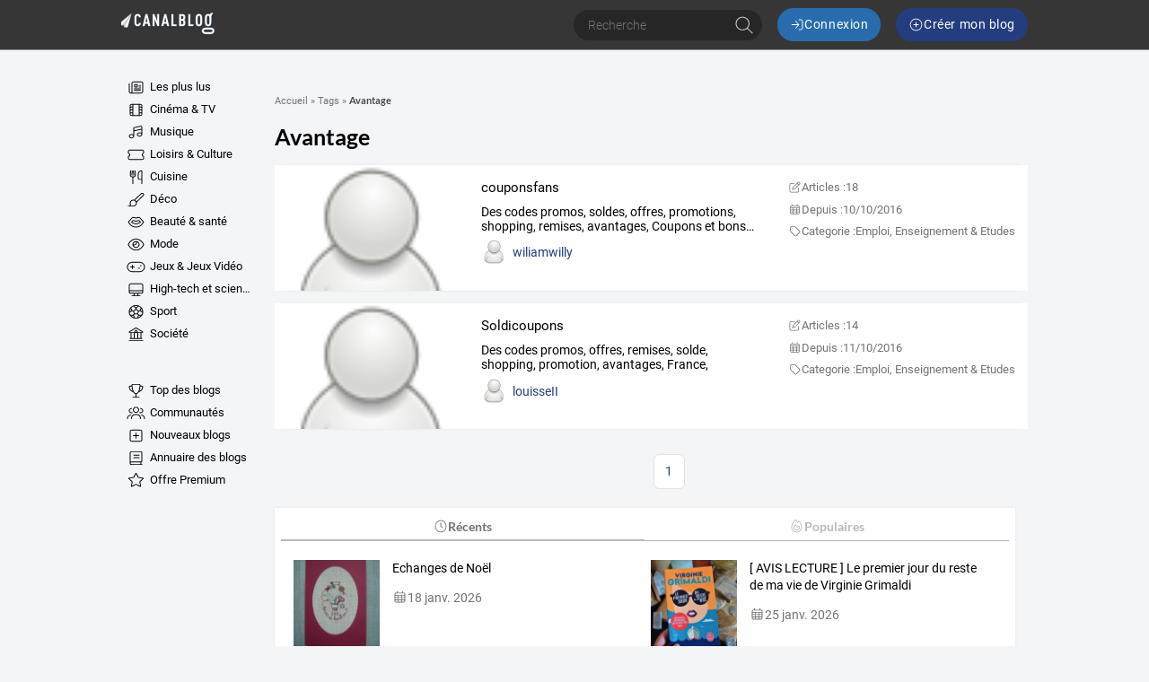

--- FILE ---
content_type: text/html; charset=UTF-8
request_url: https://www.canalblog.com/tag/avantage
body_size: 77692
content:
<!DOCTYPE html>
<html lang="fr">
  <head>
    <meta charset="utf-8">
    <meta name="viewport" content="width=device-width">

    <title>Avantage : Tous les blogs
     - Canalblog</title>

    <meta name="description" content="Découvrez les meilleurs blogs  Avantage sur Canalblog">

      
  
          <script type="application/ld+json">
      {
        "@context" : "http://schema.org",
        "@type" : "Organization",
        "name": "Canalblog",
        "url" : "https://www.canalblog.com",
        "logo": {
          "@type": "ImageObject",
          "url": "https://assets.canalblog.com/c/site/v2025.26.01/images/logo.png",
          "width": 550,
          "height": 210
        }
      }
      </script>
    
    <link rel="icon" href="https://assets.canalblog.com/c/site/v2025.26.01/images/canalblog/favicon.ico">

    <link rel="stylesheet" href="https://assets.canalblog.com/c/site/v2025.26.01/canalblog.355cd8bd.css">

    
    <style type='text/css'>
      @font-face {
        font-family: Roboto;
        font-style: normal;
        font-weight: 300;
        font-display: swap;
        src: url(https://assets.over-blog-kiwi.com/t/fonts/roboto/roboto-300.woff2) format('woff2'),
        url(https://assets.over-blog-kiwi.com/t/fonts/roboto/roboto-300.woff) format('woff');
      }

      @font-face {
        font-family: Roboto;
        font-style: italic;
        font-weight: 400;
        font-display: swap;
        src: url(https://assets.over-blog-kiwi.com/t/fonts/roboto/roboto-400-italic.woff2) format('woff2'),
        url(https://assets.over-blog-kiwi.com/t/fonts/roboto/roboto-400-italic.woff) format('woff');
      }

      @font-face {
        font-family: Roboto;
        font-style: normal;
        font-weight: 400;
        font-display: swap;
        src:  url(https://assets.over-blog-kiwi.com/t/fonts/roboto/roboto-400.woff2) format('woff2'),
        url(https://assets.over-blog-kiwi.com/t/fonts/roboto/roboto-400.woff) format('woff');
      }

      @font-face {
        font-family: Roboto;
        font-style: normal;
        font-weight: 700;
        font-display: swap;
        src:  url(https://assets.over-blog-kiwi.com/t/fonts/roboto/roboto-700.woff2) format('woff2'),
        url(https://assets.over-blog-kiwi.com/t/fonts/roboto/roboto-700.woff) format('woff');
      }

      @font-face {
        font-family: Lato;
        font-style: normal;
        font-weight: 400;
        font-display: swap;
        src:  url(https://assets.over-blog-kiwi.com/t/fonts/lato/lato-400.woff2) format('woff2'),
        url(https://assets.over-blog-kiwi.com/t/fonts/lato/lato-400.woff) format('woff');
      }

      @font-face {
        font-family: Lato;
        font-style: normal;
        font-weight: 700;
        font-display: swap;
        src:  url(https://assets.over-blog-kiwi.com/t/fonts/lato/lato-700.woff2) format('woff2'),
        url(https://assets.over-blog-kiwi.com/t/fonts/lato/lato-700.woff) format('woff');
      }

      @font-face {
        font-family: Lato;
        font-style: normal;
        font-weight: 900;
        font-display: swap;
        src:  url(https://assets.over-blog-kiwi.com/t/fonts/lato/lato-900.woff2) format('woff2'),
        url(https://assets.over-blog-kiwi.com/t/fonts/lato/lato-900.woff) format('woff');
      }
    </style>
    <script>
  function loadGA(hasDidomiConsent) {
    window.dataLayer = window.dataLayer || []
    var s = document.createElement("script")
    s.async = true
    s.src = "https://cdn.lib.getjan.io/library/overblog.js"
    s.setAttribute("importance", "high")
    var g = document.getElementsByTagName("head")[0]
    g.parentNode.insertBefore(s, g)
    window.jan = window.jan || {}
    jan.cmd = jan.cmd || []
    jancmd = function(){jan.cmd.push(arguments);}

    var dimensions = {
      dimension2: 'fr',
      dimension22: 'www.canalblog.com',
      dimension23: hasDidomiConsent,
      dimension25: 'canalblog',
    }

    if(hasDidomiConsent) {
      dimensions.allowAdPersonalizationSignals =  false;
    } else {
      dimensions.allowAdFeatures =  false;
    }

    jancmd("setConfig", {
      metadata: dimensions,
    });

    jancmd("sendEvent", "pageview");
  }
</script>
    <script src="/didomi.js"></script>
  </head>
  <body class="Body">
      
<header class="Header">

  <div class="Header-container u-container">

    <div class="Header-wrapper">
      <div class="Header-smallButton--nav u-visible--xs u-visible--sm">
        <a href="#" class="Header-smallButton js-nav">
            <span class="svg-icon svg-icon--bars "><svg xmlns="http://www.w3.org/2000/svg" viewBox="0 0 640 640"><!--!Font Awesome Pro 7.0.1 by @fontawesome - https://fontawesome.com License - https://fontawesome.com/license (Commercial License) Copyright 2025 Fonticons, Inc.--><path d="M96 144C96 135.2 103.2 128 112 128L528 128C536.8 128 544 135.2 544 144C544 152.8 536.8 160 528 160L112 160C103.2 160 96 152.8 96 144zM96 320C96 311.2 103.2 304 112 304L528 304C536.8 304 544 311.2 544 320C544 328.8 536.8 336 528 336L112 336C103.2 336 96 328.8 96 320zM544 496C544 504.8 536.8 512 528 512L112 512C103.2 512 96 504.8 96 496C96 487.2 103.2 480 112 480L528 480C536.8 480 544 487.2 544 496z"/></svg></span>

        </a>
      </div>

      <div class="Header-logo">
        <span class="js-b16 45CBCBC0C22D1F1FCCCCCC19424A494A4841484F4C19424F4E1F">
          <img class="Header-overblogImg" src="https://assets.canalblog.com/c/site/v2025.26.01/images/canalblog/logo.png" srcset="https://assets.canalblog.com/c/site/v2025.26.01/images/canalblog/logo.png 2x" alt="canalblog">
        </span>
      </div>

      <div class="Header-controls">

        <form method="post" action="/search" class="Header-search HeaderSearch js-hide-on-scroll--down">
          <div class="c-input-container c-input-container--raw">
            <input name="query" type="text" class="c-input HeaderSearch-input"
              placeholder="Recherche"
              required>
          </div>
          <button class="HeaderSearch-submit">  <span class="svg-icon svg-icon--search "><svg xmlns="http://www.w3.org/2000/svg" viewBox="0 0 640 640"><!--!Font Awesome Pro 7.0.1 by @fontawesome - https://fontawesome.com License - https://fontawesome.com/license (Commercial License) Copyright 2025 Fonticons, Inc.--><path d="M448 272C448 174.8 369.2 96 272 96C174.8 96 96 174.8 96 272C96 369.2 174.8 448 272 448C369.2 448 448 369.2 448 272zM407.3 430C371 461.2 323.7 480 272 480C157.1 480 64 386.9 64 272C64 157.1 157.1 64 272 64C386.9 64 480 157.1 480 272C480 323.7 461.2 371 430 407.3L571.3 548.7C577.5 554.9 577.5 565.1 571.3 571.3C565.1 577.5 554.9 577.5 548.7 571.3L407.3 430z"/></svg></span>
</button>
        </form>

        
        <div class="Header-connexionButtons">
          <p class="Header-label--login u-visible--xs">Vous avez déjà un Canalblog, connectez vous</p>
          <a class="Header-button--login c-button c-button--primary" href="https://connect.canalblog.com/fr/login">
              <span class="svg-icon svg-icon--sign-in "><svg xmlns="http://www.w3.org/2000/svg" viewBox="0 0 640 640"><!--!Font Awesome Pro 7.0.1 by @fontawesome - https://fontawesome.com License - https://fontawesome.com/license (Commercial License) Copyright 2025 Fonticons, Inc.--><path d="M411.3 331.3C417.5 325.1 417.5 314.9 411.3 308.7L267.3 164.7C261.1 158.5 250.9 158.5 244.7 164.7C238.5 170.9 238.5 181.1 244.7 187.3L361.4 304L80 304C71.2 304 64 311.2 64 320C64 328.8 71.2 336 80 336L361.4 336L244.7 452.7C238.5 458.9 238.5 469.1 244.7 475.3C250.9 481.5 261.1 481.5 267.3 475.3L411.3 331.3zM400 512C391.2 512 384 519.2 384 528C384 536.8 391.2 544 400 544L480 544C533 544 576 501 576 448L576 192C576 139 533 96 480 96L400 96C391.2 96 384 103.2 384 112C384 120.8 391.2 128 400 128L480 128C515.3 128 544 156.7 544 192L544 448C544 483.3 515.3 512 480 512L400 512z"/></svg></span>
 <span class="u-hidden--sm">Connexion</span>
          </a>

          <p class="Header-label--createBlog u-visible--xs">Pas encore inscrit ? Creez un Canalblog!</p>
          <span class="Header-button--createBlog c-button c-button--secondary" onclick="document.location.href='https://www.canalblog.com/creation'">
              <span class="svg-icon svg-icon--plus-circle "><svg xmlns="http://www.w3.org/2000/svg" viewBox="0 0 640 640"><!--!Font Awesome Pro 7.0.1 by @fontawesome - https://fontawesome.com License - https://fontawesome.com/license (Commercial License) Copyright 2025 Fonticons, Inc.--><path d="M320 96C443.7 96 544 196.3 544 320C544 443.7 443.7 544 320 544C196.3 544 96 443.7 96 320C96 196.3 196.3 96 320 96zM320 576C461.4 576 576 461.4 576 320C576 178.6 461.4 64 320 64C178.6 64 64 178.6 64 320C64 461.4 178.6 576 320 576zM304 416C304 424.8 311.2 432 320 432C328.8 432 336 424.8 336 416L336 336L416 336C424.8 336 432 328.8 432 320C432 311.2 424.8 304 416 304L336 304L336 224C336 215.2 328.8 208 320 208C311.2 208 304 215.2 304 224L304 304L224 304C215.2 304 208 311.2 208 320C208 328.8 215.2 336 224 336L304 336L304 416z"/></svg></span>
 <span class="u-hidden--sm">Créer mon blog</span>
          </span>
        </div>
      </div>

      <div class="Header-smallButton--user u-visible--xs">
        <a href="#" class="Header-smallButton js-connexion">
            <span class="svg-icon svg-icon--user "><svg xmlns="http://www.w3.org/2000/svg" viewBox="0 0 640 640"><!--!Font Awesome Pro 7.0.1 by @fontawesome - https://fontawesome.com License - https://fontawesome.com/license (Commercial License) Copyright 2025 Fonticons, Inc.--><path d="M224 192C224 139 267 96 320 96C373 96 416 139 416 192C416 245 373 288 320 288C267 288 224 245 224 192zM448 192C448 121.3 390.7 64 320 64C249.3 64 192 121.3 192 192C192 262.7 249.3 320 320 320C390.7 320 448 262.7 448 192zM128 544C128 464.5 192.5 400 272 400L368 400C447.5 400 512 464.5 512 544L512 560C512 568.8 519.2 576 528 576C536.8 576 544 568.8 544 560L544 544C544 446.8 465.2 368 368 368L272 368C174.8 368 96 446.8 96 544L96 560C96 568.8 103.2 576 112 576C120.8 576 128 568.8 128 560L128 544z"/></svg></span>

        </a>
      </div>

    </div>

  </div>

</header>
  <div class="u-container">
    
          
  <div class="Content u-row">

    <div class="Content-menu u-col-md-2">
              <nav class="Nav">
  <div class="rwd-menuwrapper">
            <ul class="Menu">
            
                <li class="first">                  <span
        class="js-b16 1F Menu-element
          ">
          <span class="svg-icon svg-icon--newspaper Menu-icon"><svg xmlns="http://www.w3.org/2000/svg" viewBox="0 0 640 640"><!--!Font Awesome Pro 7.0.1 by @fontawesome - https://fontawesome.com License - https://fontawesome.com/license (Commercial License) Copyright 2025 Fonticons, Inc.--><path d="M224 128C206.3 128 192 142.3 192 160L192 480C192 491.7 188.9 502.6 183.4 512L496 512C522.5 512 544 490.5 544 464L544 160C544 142.3 529.7 128 512 128L224 128zM128 512C145.7 512 160 497.7 160 480L160 160C160 124.7 188.7 96 224 96L512 96C547.3 96 576 124.7 576 160L576 464C576 508.2 540.2 544 496 544L128 544C92.7 544 64 515.3 64 480L64 176C64 167.2 71.2 160 80 160C88.8 160 96 167.2 96 176L96 480C96 497.7 110.3 512 128 512zM416 240C416 231.2 423.2 224 432 224L480 224C488.8 224 496 231.2 496 240C496 248.8 488.8 256 480 256L432 256C423.2 256 416 248.8 416 240zM416 304C416 295.2 423.2 288 432 288L480 288C488.8 288 496 295.2 496 304C496 312.8 488.8 320 480 320L432 320C423.2 320 416 312.8 416 304zM240 368C240 359.2 247.2 352 256 352L480 352C488.8 352 496 359.2 496 368C496 376.8 488.8 384 480 384L256 384C247.2 384 240 376.8 240 368zM240 432C240 423.2 247.2 416 256 416L480 416C488.8 416 496 423.2 496 432C496 440.8 488.8 448 480 448L256 448C247.2 448 240 440.8 240 432zM288 288L352 288L352 224L288 224L288 288zM256 216C256 202.7 266.7 192 280 192L360 192C373.3 192 384 202.7 384 216L384 296C384 309.3 373.3 320 360 320L280 320C266.7 320 256 309.3 256 296L256 216z"/></svg></span>

        Les plus lus
      </span>
            
    </li>

    
                <li>                  <span
        class="js-b16 1F4E4A4C1F424649434E4A1ECBC4 Menu-element
                      Menu-element--television-film
          ">
          <span class="svg-icon svg-icon--film Menu-icon"><svg xmlns="http://www.w3.org/2000/svg" viewBox="0 0 640 640"><!--!Font Awesome Pro 7.0.1 by @fontawesome - https://fontawesome.com License - https://fontawesome.com/license (Commercial License) Copyright 2025 Fonticons, Inc.--><path d="M224 432L224 512L416 512L416 128L224 128L224 432zM192 448L128 448L128 480C128 497.7 142.3 512 160 512L192 512L192 448zM192 416L192 336L128 336L128 416L192 416zM192 304L192 224L128 224L128 304L192 304zM192 192L192 128L160 128C142.3 128 128 142.3 128 160L128 192L192 192zM448 416L512 416L512 336L448 336L448 416zM448 304L512 304L512 224L448 224L448 304zM448 192L512 192L512 160C512 142.3 497.7 128 480 128L448 128L448 192zM448 448L448 512L480 512C497.7 512 512 497.7 512 480L512 448L448 448zM160 96L480 96C515.3 96 544 124.7 544 160L544 480C544 515.3 515.3 544 480 544L160 544C124.7 544 96 515.3 96 480L96 160C96 124.7 124.7 96 160 96z"/></svg></span>

        Cinéma &amp; TV
      </span>
            
    </li>

    
                <li>                  <span
        class="js-b16 1F4E4A4C1F4EC3C246CAC343 Menu-element
                      Menu-element--music
          ">
          <span class="svg-icon svg-icon--music Menu-icon"><svg xmlns="http://www.w3.org/2000/svg" viewBox="0 0 640 640"><!--!Font Awesome Pro 7.0.1 by @fontawesome - https://fontawesome.com License - https://fontawesome.com/license (Commercial License) Copyright 2025 Fonticons, Inc.--><path d="M492.5 104.3L268.5 154.1C261.2 155.7 256 162.2 256 169.7L256 244.1L512 187.2L512 119.9C512 109.7 502.5 102.1 492.5 104.3zM512 340.4L512 220L256 276.9L256 464.1C256 508.3 213 544.1 160 544.1C107 544.1 64 508.3 64 464.1C64 419.9 107 384.1 160 384.1C184.6 384.1 207 391.8 224 404.5L224 169.8C224 147.3 239.6 127.8 261.6 122.9L485.6 73C515.6 66.3 544 89.1 544 119.9L544 400C544 444.2 501 480 448 480C395 480 352 444.2 352 400C352 355.8 395 320 448 320C472.6 320 495 327.7 512 340.4zM512 400C512 373.5 483.3 352 448 352C412.7 352 384 373.5 384 400C384 426.5 412.7 448 448 448C483.3 448 512 426.5 512 400zM224 464C224 437.5 195.3 416 160 416C124.7 416 96 437.5 96 464C96 490.5 124.7 512 160 512C195.3 512 224 490.5 224 464z"/></svg></span>

        Musique
      </span>
            
    </li>

    
                <li>                  <span
        class="js-b16 1F4E4A4C1F484F46C246C1C21E42C348CBC3C143 Menu-element
                      Menu-element--entertainment
          ">
          <span class="svg-icon svg-icon--ticket-alt Menu-icon"><svg xmlns="http://www.w3.org/2000/svg" viewBox="0 0 640 640"><!--!Font Awesome Pro 7.0.1 by @fontawesome - https://fontawesome.com License - https://fontawesome.com/license (Commercial License) Copyright 2025 Fonticons, Inc.--><path d="M96 160L544 160C561.7 160 576 174.3 576 192L576 246.7C547.8 259 528 287.2 528 320C528 352.8 547.8 381 576 393.3L576 448C576 465.7 561.7 480 544 480L96 480C78.3 480 64 465.7 64 448L64 393.3C92.2 381 112 352.8 112 320C112 287.2 92.2 259 64 246.7L64 192C64 174.3 78.3 160 96 160zM96 128C60.7 128 32 156.7 32 192L32 256C32 264.8 39.4 271.7 47.7 274.6C66.5 281.1 80 299 80 320C80 341 66.5 358.9 47.7 365.4C39.4 368.3 32 375.2 32 384L32 448C32 483.3 60.7 512 96 512L544 512C579.3 512 608 483.3 608 448L608 384C608 375.2 600.6 368.3 592.3 365.4C573.5 358.9 560 341 560 320C560 299 573.5 281.1 592.3 274.6C600.6 271.7 608 264.8 608 256L608 192C608 156.7 579.3 128 544 128L96 128z"/></svg></span>

        Loisirs &amp; Culture
      </span>
            
    </li>

    
                <li>                  <span
        class="js-b16 1F4E4A4C1F42C346C24649431E4B43424F Menu-element
                      Menu-element--home-cooking
          ">
          <span class="svg-icon svg-icon--utensils Menu-icon"><svg xmlns="http://www.w3.org/2000/svg" viewBox="0 0 640 640"><!--!Font Awesome Pro 7.0.1 by @fontawesome - https://fontawesome.com License - https://fontawesome.com/license (Commercial License) Copyright 2025 Fonticons, Inc.--><path d="M129.1 64C138 64.7 144.6 72.3 144 81.1L132.9 236.6C130.9 264.4 152.9 288 180.8 288L235.3 288C263.2 288 285.2 264.4 283.2 236.6L272 81.1C271.4 72.3 278 64.7 286.9 64C295.8 63.3 303.3 70 304 78.9L315.1 234.3C318.4 280.6 281.7 320 235.3 320L224 320L224 560C224 568.8 216.8 576 208 576C199.2 576 192 568.8 192 560L192 320L180.7 320C134.3 320 97.6 280.6 100.9 234.3L112 78.9C112.7 70 120.3 63.4 129.1 64zM184.8 64C193.6 64.4 200.4 72 200 80.8L192 240.8C191.6 249.6 184 256.4 175.2 256C166.4 255.6 159.6 248 160 239.2L168 79.2C168.5 70.4 176 63.6 184.8 64zM231.2 64C240 63.6 247.5 70.4 248 79.2L256 239.2C256.4 248 249.6 255.5 240.8 256C232 256.5 224.5 249.6 224 240.8L216 80.8C215.6 72 222.4 64.5 231.2 64zM384 200C384 124.9 444.9 64 520 64L528 64C536.8 64 544 71.2 544 80L544 560C544 568.8 536.8 576 528 576C519.2 576 512 568.8 512 560L512 416L448 416C412.7 416 384 387.3 384 352L384 200zM512 384L512 96.3C458.3 100.4 416 145.3 416 200L416 352C416 369.7 430.3 384 448 384L512 384z"/></svg></span>

        Cuisine
      </span>
            
    </li>

    
                <li>                  <span
        class="js-b16 1F4E4A4C1F4B43424F Menu-element
                      Menu-element--home-deco
          ">
          <span class="svg-icon svg-icon--paint-brush Menu-icon"><svg xmlns="http://www.w3.org/2000/svg" viewBox="0 0 640 640"><!--!Font Awesome Pro 7.0.1 by @fontawesome - https://fontawesome.com License - https://fontawesome.com/license (Commercial License) Copyright 2025 Fonticons, Inc.--><path d="M516.4 106.2L286.4 336.2C307.1 347.8 324.2 364.9 335.8 385.6L565.8 155.6C572.3 149.1 576 140.2 576 130.9C576 111.6 560.4 96 541.1 96C531.8 96 523 99.7 516.4 106.2zM253.9 323.5L493.8 83.6C506.3 71 523.3 64 541.1 64C578 64 608 94 608 130.9C608 148.7 601 165.7 588.4 178.2L348.5 418.1C350.8 427.7 352 437.7 352 448C352 518.7 294.7 576 224 576L48 576C39.2 576 32 568.8 32 560C32 551.2 39.2 544 48 544L75.9 544C98 544 111.5 512.9 103.9 492.2C98.8 478.4 96.1 463.5 96.1 448C96.1 377.3 153.4 320 224.1 320C234.4 320 244.4 321.2 254 323.5zM320 448C320 395 277 352 224 352C171 352 128 395 128 448C128 459.7 130.1 470.8 133.9 481.1C141.3 501.3 138 523.4 129.7 540.1C129.1 541.4 128.4 542.6 127.6 543.9L224 543.9C277 543.9 320 500.9 320 447.9z"/></svg></span>

        Déco
      </span>
            
    </li>

    
                <li>                  <span
        class="js-b16 1F4E4A4C1F41434AC3CB431EC24A49CB43 Menu-element
                      Menu-element--beauty
          ">
          <span class="svg-icon svg-icon--lips Menu-icon"><svg xmlns="http://www.w3.org/2000/svg" viewBox="0 0 640 640"><!--!Font Awesome Pro 7.0.1 by @fontawesome - https://fontawesome.com License - https://fontawesome.com/license (Commercial License) Copyright 2025 Fonticons, Inc.--><path d="M238.5 128C204.3 128 171.8 143.4 150.1 169.9L35.6 309.9C30.9 315.7 30.8 324 35.4 329.9L112.1 428C157.6 486 227.3 520 301.1 520L338.8 520C412.6 520 482.3 486 527.8 427.9L604.5 329.8C609.1 323.9 609 315.6 604.3 309.8L489.8 169.8C468.1 143.3 435.7 127.9 401.4 127.9C382.6 127.9 364.1 132.5 347.6 141.4L320 156.3L292.3 141.5C275.7 132.7 257.3 128 238.5 128zM174.9 190.1C190.5 171 213.9 160 238.5 160C252 160 265.3 163.3 277.2 169.7L312.4 188.5C317.1 191 322.8 191 327.5 188.5L362.7 169.7C374.6 163.3 387.9 160 401.4 160C426 160 449.4 171.1 465 190.1L571.4 320.2L502.6 408.2C463.2 458.6 402.8 488 338.9 488L301.2 488C237.2 488 176.8 458.6 137.4 408.2L68.6 320.2L175 190.1zM229 240.8C223.3 238.9 216.9 240.4 212.6 244.7L148.6 308.7C145.2 312.1 143.5 316.8 144 321.6C144.5 326.4 147.1 330.7 151 333.3L198.6 365.1C232.8 387.9 272.9 400 314 400L325.7 400C366.8 400 406.9 387.8 441.1 365.1L488.7 333.3C492.7 330.6 495.3 326.3 495.7 321.6C496.1 316.9 494.5 312.1 491.1 308.7L427.1 244.7C422.8 240.4 416.5 238.9 410.7 240.8L319.8 271.1L228.9 240.8zM185.1 317.5L228.3 274.3L314.9 303.2C318.2 304.3 321.7 304.3 325 303.2L411.6 274.3L454.8 317.5L423.4 338.4C394.5 357.7 360.5 368 325.8 368L314.1 368C279.4 368 245.4 357.7 216.5 338.4L185.1 317.5z"/></svg></span>

        Beauté &amp; santé
      </span>
            
    </li>

    
                <li>                  <span
        class="js-b16 1F4E4A4C1F4E4F4B431E41434AC3CB43 Menu-element
                      Menu-element--glamour
          ">
          <span class="svg-icon svg-icon--eye Menu-icon"><svg xmlns="http://www.w3.org/2000/svg" viewBox="0 0 640 640"><!--!Font Awesome Pro 7.0.1 by @fontawesome - https://fontawesome.com License - https://fontawesome.com/license (Commercial License) Copyright 2025 Fonticons, Inc.--><path d="M320 128C179.2 128 90.7 256 64 320C90.7 384 179.2 512 320 512C460.8 512 549.3 384 576 320C549.3 256 460.8 128 320 128zM127.4 176.6C174.5 132.8 239.2 96 320 96C400.8 96 465.5 132.8 512.6 176.6C559.4 220.1 590.7 272 605.6 307.7C608.9 315.6 608.9 324.4 605.6 332.3C590.7 368 559.4 420 512.6 463.4C465.5 507.1 400.8 544 320 544C239.2 544 174.5 507.2 127.4 463.4C80.6 419.9 49.3 368 34.4 332.3C31.1 324.4 31.1 315.6 34.4 307.7C49.3 272 80.6 220 127.4 176.6zM320 416C373 416 416 373 416 320C416 276.7 387.3 240.1 347.9 228.1C350.6 236.9 352 246.3 352 256C352 309 309 352 256 352C246.3 352 236.9 350.6 228.1 347.9C240 387.3 276.7 416 320 416zM192.2 327.8C192 325.2 192 322.6 192 320C192 307.8 193.7 296.1 196.9 285C197.2 284.1 197.4 283.2 197.7 282.3C210.1 241.9 242 210.1 282.4 197.6C294.3 193.9 307 192 320.1 192C322.6 192 325.1 192.1 327.5 192.2L327.9 192.2C395 196.2 448.1 251.9 448.1 320C448.1 390.7 390.8 448 320.1 448C252 448 196.3 394.8 192.3 327.8zM224.3 311.7C233.6 317 244.4 320.1 255.9 320.1C291.2 320.1 319.9 291.4 319.9 256.1C319.9 244.6 316.9 233.8 311.5 224.5C265.1 228.5 228.2 265.4 224.2 311.8z"/></svg></span>

        Mode
      </span>
            
    </li>

    
                <li>                  <span
        class="js-b16 1F4E4A4C1F4D43C3C51EC4464B434F Menu-element
                      Menu-element--games
          ">
          <span class="svg-icon svg-icon--gamepad Menu-icon"><svg xmlns="http://www.w3.org/2000/svg" viewBox="0 0 640 640"><!--!Font Awesome Pro 7.0.1 by @fontawesome - https://fontawesome.com License - https://fontawesome.com/license (Commercial License) Copyright 2025 Fonticons, Inc.--><path d="M192 160C103.6 160 32 231.6 32 320C32 408.4 103.6 480 192 480L448 480C536.4 480 608 408.4 608 320C608 231.6 536.4 160 448 160L192 160zM0 320C0 214 86 128 192 128L448 128C554 128 640 214 640 320C640 426 554 512 448 512L192 512C86 512 0 426 0 320zM208 256L208 304L256 304C264.8 304 272 311.2 272 320C272 328.8 264.8 336 256 336L208 336L208 384C208 392.8 200.8 400 192 400C183.2 400 176 392.8 176 384L176 336L128 336C119.2 336 112 328.8 112 320C112 311.2 119.2 304 128 304L176 304L176 256C176 247.2 183.2 240 192 240C200.8 240 208 247.2 208 256zM408 368C408 354.7 418.7 344 432 344C445.3 344 456 354.7 456 368C456 381.3 445.3 392 432 392C418.7 392 408 381.3 408 368zM496 248C509.3 248 520 258.7 520 272C520 285.3 509.3 296 496 296C482.7 296 472 285.3 472 272C472 258.7 482.7 248 496 248z"/></svg></span>

        Jeux &amp; Jeux Vidéo
      </span>
            
    </li>

    
                <li>                  <span
        class="js-b16 1F4E4A4C1F45464C451ECB434245 Menu-element
                      Menu-element--high-tech
          ">
          <span class="svg-icon svg-icon--desktop Menu-icon"><svg xmlns="http://www.w3.org/2000/svg" viewBox="0 0 640 640"><!--!Font Awesome Pro 7.0.1 by @fontawesome - https://fontawesome.com License - https://fontawesome.com/license (Commercial License) Copyright 2025 Fonticons, Inc.--><path d="M512 128L128 128C110.3 128 96 142.3 96 160L96 352L544 352L544 160C544 142.3 529.7 128 512 128zM544 384L96 384L96 416C96 433.7 110.3 448 128 448L512 448C529.7 448 544 433.7 544 416L544 384zM128 96L512 96C547.3 96 576 124.7 576 160L576 416C576 451.3 547.3 480 512 480L394.9 480L405.6 544L464 544C472.8 544 480 551.2 480 560C480 568.8 472.8 576 464 576L176 576C167.2 576 160 568.8 160 560C160 551.2 167.2 544 176 544L234.4 544L245.1 480L128 480C92.7 480 64 451.3 64 416L64 160C64 124.7 92.7 96 128 96zM277.6 480L266.9 544L373.1 544L362.4 480L277.5 480z"/></svg></span>

        High-tech et sciences
      </span>
            
    </li>

    
                <li>                  <span
        class="js-b16 1F4E4A4C1FC2C04FC1CB Menu-element
                      Menu-element--sport
          ">
          <span class="svg-icon svg-icon--futbol Menu-icon"><svg xmlns="http://www.w3.org/2000/svg" viewBox="0 0 640 640"><!--!Font Awesome Pro 7.0.1 by @fontawesome - https://fontawesome.com License - https://fontawesome.com/license (Commercial License) Copyright 2025 Fonticons, Inc.--><path d="M320 576C178.6 576 64 461.4 64 320C64 178.6 178.6 64 320 64C461.4 64 576 178.6 576 320C576 461.4 461.4 576 320 576zM279.9 413.6C274.8 413.6 270 416.1 267 420.2L252.9 439.6C250 443.6 249.1 448.8 250.5 453.5L275.7 539.5C290 542.4 304.9 543.9 320.1 543.9C335.3 543.9 350.2 542.4 364.5 539.5L389.7 453.5C391.1 448.7 390.2 443.6 387.3 439.6L373.2 420.2C370.2 416.1 365.4 413.6 360.3 413.6L280 413.6zM147.9 463.3C172.1 492.3 203.4 515 239.2 528.9L222.4 471.7C220.3 464.6 213.6 459.8 206.2 460.2L147.8 463.3zM433.8 460.2C426.4 459.8 419.7 464.6 417.6 471.7L400.9 528.8C436.7 514.9 468 492.2 492.1 463.3L433.8 460.2zM186.3 293.4C181.3 291.8 175.9 292.7 171.7 295.8L98.2 350.9C102.3 380.3 112 407.8 126.3 432.4L214.6 427.8C219.4 427.5 223.9 425.1 226.7 421.2L241.1 401.4C244.1 397.3 244.9 391.9 243.4 387.1L218.6 310.8C217 305.9 213.2 302.1 208.3 300.5L186.4 293.4zM453.7 293.4L431.8 300.5C426.9 302.1 423.1 305.9 421.6 310.8L396.8 387.1C395.2 392 396.1 397.3 399.1 401.4L413.4 421.2C416.2 425.1 420.7 427.5 425.5 427.8L513.8 432.4C528.1 407.8 537.8 380.3 541.9 351L468.4 295.8C464.2 292.7 458.8 291.8 453.8 293.4zM329.4 250.6C323.8 246.5 316.2 246.5 310.6 250.6L256.9 289.6C251.3 293.7 248.9 300.9 251.1 307.5L271.6 370.6C273.7 377.2 279.9 381.7 286.8 381.7L353.2 381.7C360.1 381.7 366.3 377.2 368.4 370.6L388.9 307.5C391 300.9 388.7 293.7 383.1 289.6L329.4 250.6zM488.5 256.2C485.8 262.9 488 270.6 493.8 274.9L543.8 312.4C542.5 271.8 530.4 234 510.3 201.7L488.5 256.1zM129.8 201.8C109.7 234.1 97.6 271.9 96.2 312.5L146.3 275C152.1 270.7 154.3 263 151.6 256.3L129.8 201.8zM226.2 116.6C197.8 129.7 172.7 148.6 152.2 171.7L184.8 253.1C186.6 257.5 190.2 260.9 194.7 262.4L218.2 270C223.1 271.6 228.4 270.8 232.5 267.8L297.4 220.6C301.5 217.6 304 212.8 304 207.6L304 190.6C304 185.9 301.9 181.5 298.4 178.5L226.1 116.5zM341.7 178.6C338.2 181.6 336.1 186.1 336.1 190.8L336.1 207.7C336.1 212.8 338.6 217.6 342.7 220.6L407.6 267.8C411.7 270.8 417.1 271.7 421.9 270.1L445.4 262.5C449.9 261 453.6 257.6 455.3 253.2L487.8 171.8C467.3 148.6 442.2 129.8 413.8 116.6L341.5 178.6zM320 96C299.4 96 279.5 98.8 260.6 104L309.6 146C315.6 151.1 324.5 151.1 330.4 146L379.3 104C360.4 98.8 340.5 96 320 96z"/></svg></span>

        Sport
      </span>
            
    </li>

    
                <li>                  <span
        class="js-b16 1F4E4A4C1FC24F424643CB43 Menu-element
                      Menu-element--society
          ">
          <span class="svg-icon svg-icon--university Menu-icon"><svg xmlns="http://www.w3.org/2000/svg" viewBox="0 0 640 640"><!--!Font Awesome Pro 7.0.1 by @fontawesome - https://fontawesome.com License - https://fontawesome.com/license (Commercial License) Copyright 2025 Fonticons, Inc.--><path d="M65.3 249C69.3 262.6 81.8 272 96 272L128 272L128 464L112 464C103.2 464 96 471.2 96 480C96 488.8 103.2 496 112 496L528 496C536.8 496 544 488.8 544 480C544 471.2 536.8 464 528 464L512 464L512 272L544 272C558.2 272 570.7 262.6 574.7 249C578.7 235.4 573.2 220.7 561.3 213.1L337.3 69.1C326.8 62.3 313.2 62.3 302.7 69.1L78.7 213.1C66.8 220.8 61.3 235.4 65.3 249zM160 464L160 272L240 272L240 464L160 464zM272 464L272 272L368 272L368 464L272 464zM370.6 240C374.1 232.7 376 224.6 376 216C376 185.1 350.9 160 320 160C289.1 160 264 185.1 264 216C264 224.6 265.9 232.7 269.4 240L96 240L320 96L544 240L370.6 240zM320 192C333.3 192 344 202.7 344 216C344 229.3 333.3 240 320 240C306.7 240 296 229.3 296 216C296 202.7 306.7 192 320 192zM400 464L400 272L480 272L480 464L400 464zM80 544C71.2 544 64 551.2 64 560C64 568.8 71.2 576 80 576L560 576C568.8 576 576 568.8 576 560C576 551.2 568.8 544 560 544L80 544z"/></svg></span>

        Société
      </span>
            
    </li>

    
                <li class="Menu-separator">                  <span
        class="js-b16 1FCB4FC0 Menu-element
          ">
          <span class="svg-icon svg-icon--trophy Menu-icon"><svg xmlns="http://www.w3.org/2000/svg" viewBox="0 0 640 640"><!--!Font Awesome Pro 7.0.1 by @fontawesome - https://fontawesome.com License - https://fontawesome.com/license (Commercial License) Copyright 2025 Fonticons, Inc.--><path d="M208.2 96L432.2 96C441.2 96 447.6 103.3 447.3 111C441.1 274.9 402.4 350.2 371.2 384.5C355.7 401.6 341.3 409.3 331.9 412.8C327.1 414.6 323.4 415.4 321.3 415.8C320.8 415.9 320.4 415.9 320.1 416C319.8 416 319.4 415.9 318.9 415.8C316.8 415.5 313.1 414.7 308.3 412.8C298.9 409.3 284.5 401.5 269 384.5C237.8 350.3 199.2 274.9 192.9 111C192.6 103.2 199.1 96 208 96zM432.2 64L208.2 64C181.7 64 160.1 85.8 161.1 112.2C161.3 117.5 161.5 122.8 161.8 128L112.2 128C86.1 128 63.1 149.5 65.7 177.5C71.8 243.3 96 289 127.8 320.4C156.7 349 191.1 364.7 221.4 373.4C251.3 422.8 284.9 439.5 304.3 445.2L304.3 544.1L208.3 544.1C199.5 544.1 192.3 551.3 192.3 560.1C192.3 568.9 199.5 576.1 208.3 576.1L432.3 576.1C441.1 576.1 448.3 568.9 448.3 560.1C448.3 551.3 441.1 544.1 432.3 544.1L336.3 544.1L336.3 445.2C356.1 439.4 390.8 422.1 421.3 369.9C452.3 360.1 486 343.5 514.2 315.2C545.2 284.1 568.6 239.8 574.8 177.6C577.6 149.5 554.5 128 528.4 128L478.8 128C479.1 122.8 479.3 117.6 479.5 112.2C480.5 85.7 458.9 64 432.4 64zM476.4 160L528.2 160C537.5 160 543.5 167.3 542.7 174.4C537.2 229.6 516.9 266.9 491.3 292.5C476.2 307.6 459 319 441.4 327.5C457.4 286.9 470.3 232.6 476.4 160zM200.7 331.8C183.1 323.8 165.7 312.8 150.2 297.6C124.2 272 103 233.4 97.5 174.5C96.8 167.3 102.9 160 112.1 160L164 160C170.3 235.2 184 290.8 200.7 331.8z"/></svg></span>

        Top des blogs
      </span>
            
    </li>

    
                <li>                  <span
        class="js-b16 1F424F4E4EC34946CBC61F4846C2CB Menu-element
          ">
          <span class="svg-icon svg-icon--users Menu-icon"><svg xmlns="http://www.w3.org/2000/svg" viewBox="0 0 640 640"><!--!Font Awesome Pro 7.0.1 by @fontawesome - https://fontawesome.com License - https://fontawesome.com/license (Commercial License) Copyright 2025 Fonticons, Inc.--><path d="M320 272C364.2 272 400 236.2 400 192C400 147.8 364.2 112 320 112C275.8 112 240 147.8 240 192C240 236.2 275.8 272 320 272zM320 80C381.9 80 432 130.1 432 192C432 253.9 381.9 304 320 304C258.1 304 208 253.9 208 192C208 130.1 258.1 80 320 80zM296 384C229.7 384 176 437.7 176 504L176 528C176 536.8 168.8 544 160 544C151.2 544 144 536.8 144 528L144 504C144 420.1 212.1 352 296 352L344 352C427.9 352 496 420.1 496 504L496 528C496 536.8 488.8 544 480 544C471.2 544 464 536.8 464 528L464 504C464 437.7 410.3 384 344 384L296 384zM431.4 306.8C439.2 299.2 446.3 290.8 452.4 281.8C460.7 285.8 470.1 288 480 288C515.3 288 544 259.3 544 224C544 188.7 515.3 160 480 160C478.9 160 477.9 160 476.8 160.1C474.6 149.3 471.3 138.8 467 128.9C471.2 128.3 475.6 128 479.9 128C532.9 128 575.9 171 575.9 224C575.9 277 532.9 320 479.9 320C462.2 320 445.6 315.2 431.3 306.8zM160 128C164.4 128 168.7 128.3 172.9 128.9C168.6 138.8 165.3 149.3 163.1 160.1C162 160 161 160 159.9 160C124.6 160 95.9 188.7 95.9 224C95.9 259.3 124.6 288 159.9 288C169.8 288 179.1 285.8 187.4 281.8C193.5 290.9 200.6 299.2 208.4 306.8C194.2 315.2 177.6 320 159.8 320C106.8 320 63.8 277 63.8 224C63.8 171 106.8 128 159.8 128zM149.4 368C139.8 378.3 131.3 389.6 124.1 401.8C71.8 411.2 32 457 32 512L32 528C32 536.8 24.8 544 16 544C7.2 544 0 536.8 0 528L0 512C0 432.5 64.5 368 144 368L149.4 368zM516 401.8C508.8 389.7 500.3 378.3 490.7 368L496 368C575.5 368 640 432.5 640 512L640 528C640 536.8 632.8 544 624 544C615.2 544 608 536.8 608 528L608 512C608 457 568.3 411.2 515.9 401.8z"/></svg></span>

        Communautés
      </span>
            
    </li>

    
                <li>                  <span
        class="js-b16 1F4943CC Menu-element
          ">
          <span class="svg-icon svg-icon--plus-square Menu-icon"><svg xmlns="http://www.w3.org/2000/svg" viewBox="0 0 640 640"><!--!Font Awesome Pro 7.0.1 by @fontawesome - https://fontawesome.com License - https://fontawesome.com/license (Commercial License) Copyright 2025 Fonticons, Inc.--><path d="M160 128C142.3 128 128 142.3 128 160L128 480C128 497.7 142.3 512 160 512L480 512C497.7 512 512 497.7 512 480L512 160C512 142.3 497.7 128 480 128L160 128zM96 160C96 124.7 124.7 96 160 96L480 96C515.3 96 544 124.7 544 160L544 480C544 515.3 515.3 544 480 544L160 544C124.7 544 96 515.3 96 480L96 160zM304 416L304 336L224 336C215.2 336 208 328.8 208 320C208 311.2 215.2 304 224 304L304 304L304 224C304 215.2 311.2 208 320 208C328.8 208 336 215.2 336 224L336 304L416 304C424.8 304 432 311.2 432 320C432 328.8 424.8 336 416 336L336 336L336 416C336 424.8 328.8 432 320 432C311.2 432 304 424.8 304 416z"/></svg></span>

        Nouveaux blogs
      </span>
            
    </li>

    
                <li>                  <span
        class="js-b16 1F41484F4CC2 Menu-element
          ">
          <span class="svg-icon svg-icon--book Menu-icon"><svg xmlns="http://www.w3.org/2000/svg" viewBox="0 0 640 640"><!--!Font Awesome Pro 7.0.1 by @fontawesome - https://fontawesome.com License - https://fontawesome.com/license (Commercial License) Copyright 2025 Fonticons, Inc.--><path d="M96 128C96 92.7 124.7 64 160 64L496 64C522.5 64 544 85.5 544 112L544 432C544 452.9 530.6 470.7 512 477.3L512 544L528 544C536.8 544 544 551.2 544 560C544 568.8 536.8 576 528 576L160 576C124.7 576 96 547.3 96 512L96 512L96 128zM160 480C142.3 480 128 494.3 128 512C128 529.7 142.3 544 160 544L480 544L480 480L160 480zM128 456.6C137.4 451.2 148.3 448 160 448L496 448C504.8 448 512 440.8 512 432L512 112C512 103.2 504.8 96 496 96L160 96C142.3 96 128 110.3 128 128L128 456.6zM240 192L432 192C440.8 192 448 199.2 448 208C448 216.8 440.8 224 432 224L240 224C231.2 224 224 216.8 224 208C224 199.2 231.2 192 240 192zM240 288L432 288C440.8 288 448 295.2 448 304C448 312.8 440.8 320 432 320L240 320C231.2 320 224 312.8 224 304C224 295.2 231.2 288 240 288z"/></svg></span>

        Annuaire des blogs
      </span>
            
    </li>

    
                <li class="last">                  <span
        class="js-b16 1FC0C1434E46C34E Menu-element
          ">
          <span class="svg-icon svg-icon--star Menu-icon"><svg xmlns="http://www.w3.org/2000/svg" viewBox="0 0 640 640"><!--!Font Awesome Pro 7.0.1 by @fontawesome - https://fontawesome.com License - https://fontawesome.com/license (Commercial License) Copyright 2025 Fonticons, Inc.--><path d="M415 189.3L341.5 45.1C337.4 37.1 329.1 32 320.1 32C311.1 32 302.8 37.1 298.7 45.1L225.1 189.3L65.2 214.7C56.3 216.1 48.9 222.4 46.1 231C43.3 239.6 45.6 249 51.9 255.4L166.3 369.9L141.1 529.8C139.7 538.7 143.4 547.7 150.7 553C158 558.3 167.6 559.1 175.7 555L320.1 481.6L464.4 555C472.4 559.1 482.1 558.3 489.4 553C496.7 547.7 500.4 538.8 499 529.8L473.7 369.9L588.1 255.4C594.5 249 596.7 239.6 593.9 231C591.1 222.4 583.8 216.1 574.8 214.7L415 189.3zM410 220.9L554.4 243.9L451.1 347.4C443.9 354.6 440.5 364.9 442.1 375L464.9 519.3L334.6 453C325.5 448.4 314.7 448.4 305.6 453L175.2 519.3L198 374.9C199.6 364.8 196.3 354.5 189 347.3L85.7 243.8L230.1 220.8C240.2 219.2 248.9 212.9 253.6 203.7L320.1 73.6L386.5 203.8C391.1 212.9 399.9 219.3 410 220.9z"/></svg></span>

        Offre Premium
      </span>
            
    </li>


    </ul>

  </div>
</nav>
          </div>

    <main class="Content-main Main u-col-lg-7 u-col-md-10">
              <div class="u-visible--xs Main-320x50">
              <div class="Placeholder ">
      <div  id="mobile-header"  style="width : 320px; margin : 0 auto"  ></div>
    </div>
    <script>
      var width = window.innerWidth || document.body.clientWidth;
      if(670 && width > 670 || 0 && width < 0){
        document.getElementById('mobile-header').remove()
      }
    </script>

        </div>
            
  <div class="Main-title MainTitle">
      <div class="MainTitle-breadcrumb">
      
<div class="Breadcrumb">
      <div class="Breadcrumb-path">
      <a class="Breadcrumb-item" href="/">Accueil</a>
              &raquo;
                              <span class="Breadcrumb-item">Tags</span>
                                &raquo;
                  <h1 class="Breadcrumb-item">Avantage</h1>
                  </div>
  </div>
    </div>
    <div class="MainTitle-title">Avantage</div>
  </div>

    <div class="u-container">
    
  <div class="Directory-blog u-container--gutter c-box">
    

<div class="Blog Blog--hMedium">
  <figure class="Blog-figure">
    <div class="js-b16 45CBCBC02D1F1F424FC3C04F49C2444A49C219424A494A4841484F4C19424F4E Blog-figureLink">
      <img class="Blog-image" src="https://image.canalblog.com/n2pmZqEMX3iEhNXTaREGWPAUM_4=/400x400/smart/filters:no_upscale()/https%3A%2F%2Fprofilepics.canalblog.com%2Fprofilepics%2F1%2F5%2F1515221.jpg" alt="couponsfans" loading="lazy">
            </div>
  </figure>
  <div class="Blog-content">
    <h2 class="Blog-name">
                  <a class="" href="http://couponsfans.canalblog.com" target="_blank">couponsfans</a>
  
    </h2>
    <div class="Blog-description js-ellipsis u-hidden--xs">Des codes promos, soldes, offres, promotions, shopping, remises, avantages, Coupons et bons réductions valides et bien tester.</div>
    <div class="Blog-blogger">
              
  <div class="Blogger">
                    <img class="Blogger-avatar u-hidden--xs" src="https://image.canalblog.com/n2pmZqEMX3iEhNXTaREGWPAUM_4=/400x400/smart/filters:no_upscale()/https%3A%2F%2Fprofilepics.canalblog.com%2Fprofilepics%2F1%2F5%2F1515221.jpg" alt="wiliamwilly" loading="lazy">
      <span class="svg-icon svg-icon--user u-visible--xs u-visible--inline"><svg xmlns="http://www.w3.org/2000/svg" viewBox="0 0 640 640"><!--!Font Awesome Pro 7.0.1 by @fontawesome - https://fontawesome.com License - https://fontawesome.com/license (Commercial License) Copyright 2025 Fonticons, Inc.--><path d="M224 192C224 139 267 96 320 96C373 96 416 139 416 192C416 245 373 288 320 288C267 288 224 245 224 192zM448 192C448 121.3 390.7 64 320 64C249.3 64 192 121.3 192 192C192 262.7 249.3 320 320 320C390.7 320 448 262.7 448 192zM128 544C128 464.5 192.5 400 272 400L368 400C447.5 400 512 464.5 512 544L512 560C512 568.8 519.2 576 528 576C536.8 576 544 568.8 544 560L544 544C544 446.8 465.2 368 368 368L272 368C174.8 368 96 446.8 96 544L96 560C96 568.8 103.2 576 112 576C120.8 576 128 568.8 128 560L128 544z"/></svg></span>


      
    
          <a class="Blogger-nickname" href="https://www.canalblog.com/user/34979.html">wiliamwilly</a>
      </div>

          </div>
  </div>
  <div class="Blog-infos">
        <div class="Blog-info  BlogInfo u-hidden--xs">
      <span class="BlogInfo-label">
          <span class="svg-icon svg-icon--edit "><svg xmlns="http://www.w3.org/2000/svg" viewBox="0 0 640 640"><!--!Font Awesome Pro 7.0.1 by @fontawesome - https://fontawesome.com License - https://fontawesome.com/license (Commercial License) Copyright 2025 Fonticons, Inc.--><path d="M518.6 109.3L530.7 121.4C543.2 133.9 543.2 154.2 530.7 166.7L504 193.4L446.6 136L473.4 109.3C485.9 96.8 506.2 96.8 518.7 109.3zM253 329.6L424 158.7L481.4 216.1L310.4 387.1C306.2 391.3 300.8 394.3 295 395.7L229.4 410.8L244.5 345.2C245.8 339.4 248.8 334 253.1 329.8zM450.7 86.6L230.4 307C221.9 315.5 216 326.2 213.3 337.9L192.4 428.5C191.2 433.9 192.8 439.5 196.7 443.4C200.6 447.3 206.2 448.9 211.6 447.7L302.2 426.8C313.9 424.1 324.6 418.2 333.1 409.7L553.4 189.3C578.4 164.3 578.4 123.8 553.4 98.8L541.3 86.6C516.3 61.6 475.8 61.6 450.8 86.6zM144 128C99.8 128 64 163.8 64 208L64 496C64 540.2 99.8 576 144 576L432 576C476.2 576 512 540.2 512 496L512 368C512 359.2 504.8 352 496 352C487.2 352 480 359.2 480 368L480 496C480 522.5 458.5 544 432 544L144 544C117.5 544 96 522.5 96 496L96 208C96 181.5 117.5 160 144 160L272 160C280.8 160 288 152.8 288 144C288 135.2 280.8 128 272 128L144 128z"/></svg></span>

        Articles :
      </span>
      <span class="BlogInfo-description">18</span>
    </div>
            <div class="Blog-info  BlogInfo u-hidden--xs">
      <span class="BlogInfo-label">
          <span class="svg-icon svg-icon--calendar-alt "><svg xmlns="http://www.w3.org/2000/svg" viewBox="0 0 640 640"><!--!Font Awesome Pro 7.0.1 by @fontawesome - https://fontawesome.com License - https://fontawesome.com/license (Commercial License) Copyright 2025 Fonticons, Inc.--><path d="M208 64C216.8 64 224 71.2 224 80L224 128L416 128L416 80C416 71.2 423.2 64 432 64C440.8 64 448 71.2 448 80L448 128L480 128C515.3 128 544 156.7 544 192L544 480C544 515.3 515.3 544 480 544L160 544C124.7 544 96 515.3 96 480L96 192C96 156.7 124.7 128 160 128L192 128L192 80C192 71.2 199.2 64 208 64zM480 160L160 160C142.3 160 128 174.3 128 192L128 224L512 224L512 192C512 174.3 497.7 160 480 160zM512 256L416 256L416 320L512 320L512 256zM512 352L416 352L416 416L512 416L512 352zM512 448L416 448L416 512L480 512C497.7 512 512 497.7 512 480L512 448zM384 416L384 352L256 352L256 416L384 416zM256 448L256 512L384 512L384 448L256 448zM224 416L224 352L128 352L128 416L224 416zM128 448L128 480C128 497.7 142.3 512 160 512L224 512L224 448L128 448zM128 320L224 320L224 256L128 256L128 320zM256 320L384 320L384 256L256 256L256 320z"/></svg></span>

        Depuis :
      </span>
      <span class="BlogInfo-description">10/10/2016</span>
    </div>
            <div class="Blog-info  BlogInfo">
      <span class="BlogInfo-label">
          <span class="svg-icon svg-icon--tag "><svg xmlns="http://www.w3.org/2000/svg" viewBox="0 0 640 640"><!--!Font Awesome Pro 7.0.1 by @fontawesome - https://fontawesome.com License - https://fontawesome.com/license (Commercial License) Copyright 2025 Fonticons, Inc.--><path d="M128.1 160C128.1 142.3 142.4 128 160.1 128L316.2 128C324.7 128 332.8 131.4 338.8 137.4L530.8 329.4C543.3 341.9 543.3 362.2 530.8 374.6L374.7 530.7C362.2 543.2 341.9 543.2 329.4 530.7L137.4 338.7C131.4 332.7 128 324.6 128 316.1L128.1 160zM160.1 96C124.8 96 96.1 124.7 96.1 160L96.1 316.1C96.1 333.1 102.8 349.3 114.8 361.4L306.8 553.4C331.8 578.4 372.3 578.4 397.3 553.4L553.5 397.3C578.5 372.3 578.5 331.8 553.5 306.8L361.5 114.8C349.5 102.8 333.2 96.1 316.2 96.1L160.1 96zM208.1 232C221.4 232 232.1 221.3 232.1 208C232.1 194.7 221.4 184 208.1 184C194.8 184 184.1 194.7 184.1 208C184.1 221.3 194.8 232 208.1 232z"/></svg></span>

        <span>Categorie :</span>
      </span>
      <span class="js-b16 45CBCBC0C22D1F1FCCCCCC19424A494A4841484F4C19424F4E1F41484F4CC21F424ACB434C4FC146431E2A22 BlogInfo-description">Emploi, Enseignement &amp; Etudes</span>
    </div>
      </div>
</div>
  </div>
  <div class="Directory-blog u-container--gutter c-box">
    

<div class="Blog Blog--hMedium">
  <figure class="Blog-figure">
    <div class="js-b16 45CBCBC02D1F1FC24F484B46424FC3C04F49C219424A494A4841484F4C19424F4E Blog-figureLink">
      <img class="Blog-image" src="https://image.canalblog.com/UtG6kKCGLfVD6qfhAgcgqeR1HMg=/400x400/smart/filters:no_upscale()/https%3A%2F%2Fprofilepics.canalblog.com%2Fprofilepics%2F1%2F5%2F1515610.jpg" alt="Soldicoupons" loading="lazy">
            </div>
  </figure>
  <div class="Blog-content">
    <h2 class="Blog-name">
                  <a class="" href="http://soldicoupons.canalblog.com" target="_blank">Soldicoupons</a>
  
    </h2>
    <div class="Blog-description js-ellipsis u-hidden--xs">Des codes promos, offres, remises, solde, shopping, promotion, avantages, France, Coupons et bons de réductions valides et bien vérifier.</div>
    <div class="Blog-blogger">
              
  <div class="Blogger">
                    <img class="Blogger-avatar u-hidden--xs" src="https://image.canalblog.com/UtG6kKCGLfVD6qfhAgcgqeR1HMg=/400x400/smart/filters:no_upscale()/https%3A%2F%2Fprofilepics.canalblog.com%2Fprofilepics%2F1%2F5%2F1515610.jpg" alt="louisseII" loading="lazy">
      <span class="svg-icon svg-icon--user u-visible--xs u-visible--inline"><svg xmlns="http://www.w3.org/2000/svg" viewBox="0 0 640 640"><!--!Font Awesome Pro 7.0.1 by @fontawesome - https://fontawesome.com License - https://fontawesome.com/license (Commercial License) Copyright 2025 Fonticons, Inc.--><path d="M224 192C224 139 267 96 320 96C373 96 416 139 416 192C416 245 373 288 320 288C267 288 224 245 224 192zM448 192C448 121.3 390.7 64 320 64C249.3 64 192 121.3 192 192C192 262.7 249.3 320 320 320C390.7 320 448 262.7 448 192zM128 544C128 464.5 192.5 400 272 400L368 400C447.5 400 512 464.5 512 544L512 560C512 568.8 519.2 576 528 576C536.8 576 544 568.8 544 560L544 544C544 446.8 465.2 368 368 368L272 368C174.8 368 96 446.8 96 544L96 560C96 568.8 103.2 576 112 576C120.8 576 128 568.8 128 560L128 544z"/></svg></span>


      
    
          <a class="Blogger-nickname" href="https://www.canalblog.com/user/40018.html">louisseII</a>
      </div>

          </div>
  </div>
  <div class="Blog-infos">
        <div class="Blog-info  BlogInfo u-hidden--xs">
      <span class="BlogInfo-label">
          <span class="svg-icon svg-icon--edit "><svg xmlns="http://www.w3.org/2000/svg" viewBox="0 0 640 640"><!--!Font Awesome Pro 7.0.1 by @fontawesome - https://fontawesome.com License - https://fontawesome.com/license (Commercial License) Copyright 2025 Fonticons, Inc.--><path d="M518.6 109.3L530.7 121.4C543.2 133.9 543.2 154.2 530.7 166.7L504 193.4L446.6 136L473.4 109.3C485.9 96.8 506.2 96.8 518.7 109.3zM253 329.6L424 158.7L481.4 216.1L310.4 387.1C306.2 391.3 300.8 394.3 295 395.7L229.4 410.8L244.5 345.2C245.8 339.4 248.8 334 253.1 329.8zM450.7 86.6L230.4 307C221.9 315.5 216 326.2 213.3 337.9L192.4 428.5C191.2 433.9 192.8 439.5 196.7 443.4C200.6 447.3 206.2 448.9 211.6 447.7L302.2 426.8C313.9 424.1 324.6 418.2 333.1 409.7L553.4 189.3C578.4 164.3 578.4 123.8 553.4 98.8L541.3 86.6C516.3 61.6 475.8 61.6 450.8 86.6zM144 128C99.8 128 64 163.8 64 208L64 496C64 540.2 99.8 576 144 576L432 576C476.2 576 512 540.2 512 496L512 368C512 359.2 504.8 352 496 352C487.2 352 480 359.2 480 368L480 496C480 522.5 458.5 544 432 544L144 544C117.5 544 96 522.5 96 496L96 208C96 181.5 117.5 160 144 160L272 160C280.8 160 288 152.8 288 144C288 135.2 280.8 128 272 128L144 128z"/></svg></span>

        Articles :
      </span>
      <span class="BlogInfo-description">14</span>
    </div>
            <div class="Blog-info  BlogInfo u-hidden--xs">
      <span class="BlogInfo-label">
          <span class="svg-icon svg-icon--calendar-alt "><svg xmlns="http://www.w3.org/2000/svg" viewBox="0 0 640 640"><!--!Font Awesome Pro 7.0.1 by @fontawesome - https://fontawesome.com License - https://fontawesome.com/license (Commercial License) Copyright 2025 Fonticons, Inc.--><path d="M208 64C216.8 64 224 71.2 224 80L224 128L416 128L416 80C416 71.2 423.2 64 432 64C440.8 64 448 71.2 448 80L448 128L480 128C515.3 128 544 156.7 544 192L544 480C544 515.3 515.3 544 480 544L160 544C124.7 544 96 515.3 96 480L96 192C96 156.7 124.7 128 160 128L192 128L192 80C192 71.2 199.2 64 208 64zM480 160L160 160C142.3 160 128 174.3 128 192L128 224L512 224L512 192C512 174.3 497.7 160 480 160zM512 256L416 256L416 320L512 320L512 256zM512 352L416 352L416 416L512 416L512 352zM512 448L416 448L416 512L480 512C497.7 512 512 497.7 512 480L512 448zM384 416L384 352L256 352L256 416L384 416zM256 448L256 512L384 512L384 448L256 448zM224 416L224 352L128 352L128 416L224 416zM128 448L128 480C128 497.7 142.3 512 160 512L224 512L224 448L128 448zM128 320L224 320L224 256L128 256L128 320zM256 320L384 320L384 256L256 256L256 320z"/></svg></span>

        Depuis :
      </span>
      <span class="BlogInfo-description">11/10/2016</span>
    </div>
            <div class="Blog-info  BlogInfo">
      <span class="BlogInfo-label">
          <span class="svg-icon svg-icon--tag "><svg xmlns="http://www.w3.org/2000/svg" viewBox="0 0 640 640"><!--!Font Awesome Pro 7.0.1 by @fontawesome - https://fontawesome.com License - https://fontawesome.com/license (Commercial License) Copyright 2025 Fonticons, Inc.--><path d="M128.1 160C128.1 142.3 142.4 128 160.1 128L316.2 128C324.7 128 332.8 131.4 338.8 137.4L530.8 329.4C543.3 341.9 543.3 362.2 530.8 374.6L374.7 530.7C362.2 543.2 341.9 543.2 329.4 530.7L137.4 338.7C131.4 332.7 128 324.6 128 316.1L128.1 160zM160.1 96C124.8 96 96.1 124.7 96.1 160L96.1 316.1C96.1 333.1 102.8 349.3 114.8 361.4L306.8 553.4C331.8 578.4 372.3 578.4 397.3 553.4L553.5 397.3C578.5 372.3 578.5 331.8 553.5 306.8L361.5 114.8C349.5 102.8 333.2 96.1 316.2 96.1L160.1 96zM208.1 232C221.4 232 232.1 221.3 232.1 208C232.1 194.7 221.4 184 208.1 184C194.8 184 184.1 194.7 184.1 208C184.1 221.3 194.8 232 208.1 232z"/></svg></span>

        <span>Categorie :</span>
      </span>
      <span class="js-b16 45CBCBC0C22D1F1FCCCCCC19424A494A4841484F4C19424F4E1F41484F4CC21F424ACB434C4FC146431E2A22 BlogInfo-description">Emploi, Enseignement &amp; Etudes</span>
    </div>
      </div>
</div>
  </div>


    <div class="pagination-container">
    <ul >
  <div class="pagination">
            <li>
                  <span
            class="ob-page ob-page-current "
          >1</span>
              </li>
          </div>
</ul>

  </div>

  
  
</div>

    </main>


    <aside class="Content-sidebar Sidebar u-col-lg-3 u-col-lg-offset-0 u-col-md-offset-2 u-col-md-10">
      <div class="Sidebar-container">
                  

<div class="rwd-sidebarcontainer">
  
<div class="SidebarBox SidebarBox--social SidebarBox--facebook u-container--gutter">
      <iframe name="f1290fe2fa303fc" width="1000px" height="1000px" data-testid="fb:page Facebook Social Plugin" title="fb:page Facebook Social Plugin" frameborder="0" allowtransparency="true" allowfullscreen="true" scrolling="no" allow="encrypted-media" src="https://www.facebook.com/v6.0/plugins/page.php?adapt_container_width=true&amp;app_id=116867175007475&amp;channel=https%3A%2F%2Fstaticxx.facebook.com%2Fx%2Fconnect%2Fxd_arbiter%2F%3Fversion%3D46%23cb%3Df16ad2b7e1a0b7c%26domain%3Dwww.canalblog.com%26is_canvas%3Dfalse%26origin%3Dhttps%253A%252F%252Fwww.canalblog.com%252Ff2a8479e2b5528%26relation%3Dparent.parent&amp;container_width=300&amp;hide_cover=false&amp;href=https%3A%2F%2Fwww.facebook.com%2Fcanalblog%2F&amp;locale=fr_FR&amp;sdk=joey&amp;show_facepile=false&amp;small_header=true&amp;tabs=&amp;width=" style="border: none; visibility: visible; width: 300px; height: 70px;" class=""></iframe>
  </div>
        <div class="u-container--gutter u-visible--lg">
            <div class="Placeholder ">
      <div  id="sidebar-atf-300-600"  style="width : 300px; margin : 0 auto"  ></div>
    </div>
    <script>
      var width = window.innerWidth || document.body.clientWidth;
      if(0 && width > 0 || 1360 && width < 1360){
        document.getElementById('sidebar-atf-300-600').remove()
      }
    </script>

      </div>
    
<div class="RecentPopular
            Tabs
            js-tabs
            u-container
            u-container--gutter">

  <div class="RecentPopular-titles u-row Tabs-header">

    <div class="Tabs-title
                Tabs-title--selected
                RecentPopular-recentArticlesTitle
                u-col-xs-6">

      <a class="Tabs-titleLink" href="#recent">
          <span class="svg-icon svg-icon--clock "><svg xmlns="http://www.w3.org/2000/svg" viewBox="0 0 640 640"><!--!Font Awesome Pro 7.0.1 by @fontawesome - https://fontawesome.com License - https://fontawesome.com/license (Commercial License) Copyright 2025 Fonticons, Inc.--><path d="M544 320C544 443.7 443.7 544 320 544C196.3 544 96 443.7 96 320C96 196.3 196.3 96 320 96C443.7 96 544 196.3 544 320zM64 320C64 461.4 178.6 576 320 576C461.4 576 576 461.4 576 320C576 178.6 461.4 64 320 64C178.6 64 64 178.6 64 320zM304 176L304 320C304 325.4 306.7 330.3 311.1 333.3L407.1 397.3C414.5 402.2 424.4 400.2 429.3 392.9C434.2 385.6 432.2 375.6 424.9 370.7L336 311.4L336 176C336 167.2 328.8 160 320 160C311.2 160 304 167.2 304 176z"/></svg></span>
 Récents
      </a>
    </div>

    <div class="Tabs-title
                RecentPopular-mostRedTitle
                u-col-xs-6">

      <a class="Tabs-titleLink" href="#popular">
          <span class="svg-icon svg-icon--fire "><svg xmlns="http://www.w3.org/2000/svg" viewBox="0 0 640 640"><!--!Font Awesome Pro 7.0.1 by @fontawesome - https://fontawesome.com License - https://fontawesome.com/license (Commercial License) Copyright 2025 Fonticons, Inc.--><path d="M254 84.2C260.1 77.9 265.9 72.2 271.7 66.9C280.5 75.8 289 85.7 297.6 96.2C310.4 111.8 325.6 132.3 340.3 156.7C345.8 165.8 355.5 171.6 366.1 172.1C376.7 172.6 386.9 167.9 393.3 159.4C394.6 157.7 395.9 156 397.1 154.3L397.1 154.3C403.6 145.6 409.6 137.6 416.1 130.9C433.1 147.9 447.7 170.4 461.2 192.2C486.8 233.6 512 290.1 512 352C512 458 426 544 320 544C214 544 128 458 128 352C128 270.4 165 198 202.5 145.7C221.2 119.6 239.9 98.7 254 84.2zM272.6 34C265.3 33.8 257.9 36.2 252.2 41.3C244.9 47.8 237.9 54.7 231.1 61.8C216.2 77.1 196.4 99.3 176.5 126.9C137.1 181.9 96 260.8 96 351.9C96 475.6 196.3 575.9 320 575.9C443.7 575.9 544 475.7 544 352C544 281.7 515.6 219.3 488.4 175.4C474.4 152.8 457.2 125.9 435.9 105.5C430.2 100 423.8 96.1 416 96.1C408.5 96.1 402.1 100.1 396.4 105.4C386.7 114.5 378.2 126.1 371.1 135.6L371.1 135.6C369.9 137.2 368.8 138.7 367.7 140.2C352 114.3 335.9 92.6 322.4 76C313 64.5 303.2 53.1 292.6 42.6C287.2 37.2 280 34.3 272.6 34.1zM224 370.8C224 331.2 251.4 297.1 269.2 279.3C285.6 300.1 316.6 339.5 333.6 361.2C346.1 377.1 369.9 377.5 383 362.2L406.1 335.3C436.9 396.7 390 463.9 321.6 463.9C293.4 463.9 269 454.9 251.8 439.2C234.8 423.7 223.8 400.8 223.8 370.7zM293.5 258.4C282.8 244.8 262 241.6 248.3 255C229.5 273.3 192 316.3 192 370.8C192 409.3 206.3 441 230.4 463C254.3 484.8 286.8 496 321.7 496C411.6 496 480 403.8 432.7 317.1C422.2 296.7 396.7 297.2 383.9 312.1L358.7 341.4C341.4 319.3 309.6 279 293.4 258.4z"/></svg></span>
 Populaires
      </a>
    </div>

  </div>

  <div class="Tabs-contentContainer">
    <div id="recent" class="Tabs-content">
      
<div class="SidebarList u-row">
          <div class="Article-container
                u-container u-container--gutter
                u-col-xs-12
                u-col-sm-6
                u-col-lg-12">
      <div
        class="u-container--gutter Article Article--small js-Article--delegate"
        data-delegate=".Article-titleLink">
        <figure class="Article-figure ">
  <span class="Article-figureLink">
          <img
        class="Article-figureImage"
        src="https://image.canalblog.com/l8RZkVbcZSwRKswMOOZBfGMb97U=/400x400/smart/filters:no_upscale()/image%2F1204632%2F20260118%2Fob_fafa28_365-jours.JPG"
        alt="Echanges de Noël"
        loading="lazy"
      >
          </span>
</figure>

        <div class="Article-content">
          <div class="Article-header">
            <h2 class="Article-title">
              <a href="https://deuxboites.canalblog.com/2026/01/echanges-de-noel.html" class="js-ellipsis" target="_blank">
                Echanges de Noël
              </a>
            </h2>
          </div>
          <div class="Article-metadata">
            <div class="Metadata Metadata--date">
                <span class="svg-icon svg-icon--calendar-alt "><svg xmlns="http://www.w3.org/2000/svg" viewBox="0 0 640 640"><!--!Font Awesome Pro 7.0.1 by @fontawesome - https://fontawesome.com License - https://fontawesome.com/license (Commercial License) Copyright 2025 Fonticons, Inc.--><path d="M208 64C216.8 64 224 71.2 224 80L224 128L416 128L416 80C416 71.2 423.2 64 432 64C440.8 64 448 71.2 448 80L448 128L480 128C515.3 128 544 156.7 544 192L544 480C544 515.3 515.3 544 480 544L160 544C124.7 544 96 515.3 96 480L96 192C96 156.7 124.7 128 160 128L192 128L192 80C192 71.2 199.2 64 208 64zM480 160L160 160C142.3 160 128 174.3 128 192L128 224L512 224L512 192C512 174.3 497.7 160 480 160zM512 256L416 256L416 320L512 320L512 256zM512 352L416 352L416 416L512 416L512 352zM512 448L416 448L416 512L480 512C497.7 512 512 497.7 512 480L512 448zM384 416L384 352L256 352L256 416L384 416zM256 448L256 512L384 512L384 448L256 448zM224 416L224 352L128 352L128 416L224 416zM128 448L128 480C128 497.7 142.3 512 160 512L224 512L224 448L128 448zM128 320L224 320L224 256L128 256L128 320zM256 320L384 320L384 256L256 256L256 320z"/></svg></span>

                <span>
    18 janv. 2026
  </span>

            </div>
        </div>

        </div>
      </div>
    </div>
          <div class="Article-container
                u-container u-container--gutter
                u-col-xs-12
                u-col-sm-6
                u-col-lg-12">
      <div
        class="u-container--gutter Article Article--small js-Article--delegate"
        data-delegate=".Article-titleLink">
        <figure class="Article-figure ">
  <span class="Article-figureLink">
          <img
        class="Article-figureImage"
        src="https://image.canalblog.com/KAbB75nryTXRl2YOdGX54YHl4ZE=/400x400/smart/filters:no_upscale()/image%2F1351447%2F20260122%2Fob_8ecc05_1.png"
        alt="[ AVIS LECTURE ] Le premier jour du reste de ma vie de Virginie Grimaldi"
        loading="lazy"
      >
          </span>
</figure>

        <div class="Article-content">
          <div class="Article-header">
            <h2 class="Article-title">
              <a href="https://rizdeuxzzz.canalblog.com/2026/01/avis-lecture-le-premier-jour-du-reste-de-ma-vie-de-virginie-grimaldi.html" class="js-ellipsis" target="_blank">
                [ AVIS LECTURE ] Le premier jour du reste de ma vie de Virginie Grimaldi
              </a>
            </h2>
          </div>
          <div class="Article-metadata">
            <div class="Metadata Metadata--date">
                <span class="svg-icon svg-icon--calendar-alt "><svg xmlns="http://www.w3.org/2000/svg" viewBox="0 0 640 640"><!--!Font Awesome Pro 7.0.1 by @fontawesome - https://fontawesome.com License - https://fontawesome.com/license (Commercial License) Copyright 2025 Fonticons, Inc.--><path d="M208 64C216.8 64 224 71.2 224 80L224 128L416 128L416 80C416 71.2 423.2 64 432 64C440.8 64 448 71.2 448 80L448 128L480 128C515.3 128 544 156.7 544 192L544 480C544 515.3 515.3 544 480 544L160 544C124.7 544 96 515.3 96 480L96 192C96 156.7 124.7 128 160 128L192 128L192 80C192 71.2 199.2 64 208 64zM480 160L160 160C142.3 160 128 174.3 128 192L128 224L512 224L512 192C512 174.3 497.7 160 480 160zM512 256L416 256L416 320L512 320L512 256zM512 352L416 352L416 416L512 416L512 352zM512 448L416 448L416 512L480 512C497.7 512 512 497.7 512 480L512 448zM384 416L384 352L256 352L256 416L384 416zM256 448L256 512L384 512L384 448L256 448zM224 416L224 352L128 352L128 416L224 416zM128 448L128 480C128 497.7 142.3 512 160 512L224 512L224 448L128 448zM128 320L224 320L224 256L128 256L128 320zM256 320L384 320L384 256L256 256L256 320z"/></svg></span>

                <span>
    25 janv. 2026
  </span>

            </div>
        </div>

        </div>
      </div>
    </div>
          <div class="Article-container
                u-container u-container--gutter
                u-col-xs-12
                u-col-sm-6
                u-col-lg-12">
      <div
        class="u-container--gutter Article Article--small js-Article--delegate"
        data-delegate=".Article-titleLink">
        <figure class="Article-figure ">
  <span class="Article-figureLink">
          <img
        class="Article-figureImage"
        src="https://image.canalblog.com/ttJsQThe0Xxntcyge7VVuj7QeyY=/400x400/smart/filters:no_upscale()/image%2F1281414%2F20260124%2Fob_08d808_img-7991blog.jpg"
        alt="Gâteau pudding à la grenade, fête de la ste Ouine à st Malo"
        loading="lazy"
      >
          </span>
</figure>

        <div class="Article-content">
          <div class="Article-header">
            <h2 class="Article-title">
              <a href="https://mamounette85.canalblog.com/2026/01/gateau-pudding-a-la-grenade-fete-de-la-ste-ouine-a-st-malo.html" class="js-ellipsis" target="_blank">
                Gâteau pudding à la grenade, fête de la ste Ouine à st Malo
              </a>
            </h2>
          </div>
          <div class="Article-metadata">
            <div class="Metadata Metadata--date">
                <span class="svg-icon svg-icon--calendar-alt "><svg xmlns="http://www.w3.org/2000/svg" viewBox="0 0 640 640"><!--!Font Awesome Pro 7.0.1 by @fontawesome - https://fontawesome.com License - https://fontawesome.com/license (Commercial License) Copyright 2025 Fonticons, Inc.--><path d="M208 64C216.8 64 224 71.2 224 80L224 128L416 128L416 80C416 71.2 423.2 64 432 64C440.8 64 448 71.2 448 80L448 128L480 128C515.3 128 544 156.7 544 192L544 480C544 515.3 515.3 544 480 544L160 544C124.7 544 96 515.3 96 480L96 192C96 156.7 124.7 128 160 128L192 128L192 80C192 71.2 199.2 64 208 64zM480 160L160 160C142.3 160 128 174.3 128 192L128 224L512 224L512 192C512 174.3 497.7 160 480 160zM512 256L416 256L416 320L512 320L512 256zM512 352L416 352L416 416L512 416L512 352zM512 448L416 448L416 512L480 512C497.7 512 512 497.7 512 480L512 448zM384 416L384 352L256 352L256 416L384 416zM256 448L256 512L384 512L384 448L256 448zM224 416L224 352L128 352L128 416L224 416zM128 448L128 480C128 497.7 142.3 512 160 512L224 512L224 448L128 448zM128 320L224 320L224 256L128 256L128 320zM256 320L384 320L384 256L256 256L256 320z"/></svg></span>

                <span>
    25 janv. 2026
  </span>

            </div>
        </div>

        </div>
      </div>
    </div>
          <div class="Article-container
                u-container u-container--gutter
                u-col-xs-12
                u-col-sm-6
                u-col-lg-12">
      <div
        class="u-container--gutter Article Article--small js-Article--delegate"
        data-delegate=".Article-titleLink">
        <figure class="Article-figure ">
  <span class="Article-figureLink">
          <img
        class="Article-figureImage"
        src="https://image.canalblog.com/GzsAbplq705MlEX91M1rwRdx1UE=/400x400/smart/filters:no_upscale()/image%2F1296593%2F20260114%2Fob_b0d568_103-1703.JPG"
        alt="Lettre à Chéri (7) : L&#039;enfer est sur terre ?"
        loading="lazy"
      >
          </span>
</figure>

        <div class="Article-content">
          <div class="Article-header">
            <h2 class="Article-title">
              <a href="https://melinette65.canalblog.com/2026/01/lettre-a-cheri-7-c-est-quand-le-bonheur.html" class="js-ellipsis" target="_blank">
                Lettre à Chéri (7) : L&#039;enfer est sur terre ?
              </a>
            </h2>
          </div>
          <div class="Article-metadata">
            <div class="Metadata Metadata--date">
                <span class="svg-icon svg-icon--calendar-alt "><svg xmlns="http://www.w3.org/2000/svg" viewBox="0 0 640 640"><!--!Font Awesome Pro 7.0.1 by @fontawesome - https://fontawesome.com License - https://fontawesome.com/license (Commercial License) Copyright 2025 Fonticons, Inc.--><path d="M208 64C216.8 64 224 71.2 224 80L224 128L416 128L416 80C416 71.2 423.2 64 432 64C440.8 64 448 71.2 448 80L448 128L480 128C515.3 128 544 156.7 544 192L544 480C544 515.3 515.3 544 480 544L160 544C124.7 544 96 515.3 96 480L96 192C96 156.7 124.7 128 160 128L192 128L192 80C192 71.2 199.2 64 208 64zM480 160L160 160C142.3 160 128 174.3 128 192L128 224L512 224L512 192C512 174.3 497.7 160 480 160zM512 256L416 256L416 320L512 320L512 256zM512 352L416 352L416 416L512 416L512 352zM512 448L416 448L416 512L480 512C497.7 512 512 497.7 512 480L512 448zM384 416L384 352L256 352L256 416L384 416zM256 448L256 512L384 512L384 448L256 448zM224 416L224 352L128 352L128 416L224 416zM128 448L128 480C128 497.7 142.3 512 160 512L224 512L224 448L128 448zM128 320L224 320L224 256L128 256L128 320zM256 320L384 320L384 256L256 256L256 320z"/></svg></span>

                <span>
    23 janv. 2026
  </span>

            </div>
        </div>

        </div>
      </div>
    </div>
  </div>
     </div>

    <div id="popular" class="Tabs-content Tabs-content--hidden">
      
<div class="SidebarList u-row">
      
    <div class="Article-container
                u-container u-container--gutter
                u-col-xs-12
                u-col-sm-6
                u-col-lg-12">
      <div
        class="u-container--gutter Article Article--small js-Article--delegate"
        data-delegate=".Article-titleLink">
        <figure class="Article-figure ">
  <span class="Article-figureLink">
          <img
        class="Article-figureImage"
        src="https://image.canalblog.com/2wxlUo55wDPZf-C0z5m9ZdV79Uc=/400x400/smart/filters:no_upscale()/image%2F1171582%2F20260113%2Fob_e63ece_1000083662.jpg"
        alt="Cadeaux échangés "
        loading="lazy"
      >
          </span>
</figure>

        <div class="Article-content">
          <div class="Article-header">
            <h2 class="Article-title">
              <a href="https://brigittegoessens.canalblog.com/2026/01/cadeaux-echanges.html" class="js-ellipsis" target="_blank">
                Cadeaux échangés 
              </a>
            </h2>
          </div>
          <div class="Article-metadata">
            <div class="Metadata Metadata--date">
                <span class="svg-icon svg-icon--calendar-alt "><svg xmlns="http://www.w3.org/2000/svg" viewBox="0 0 640 640"><!--!Font Awesome Pro 7.0.1 by @fontawesome - https://fontawesome.com License - https://fontawesome.com/license (Commercial License) Copyright 2025 Fonticons, Inc.--><path d="M208 64C216.8 64 224 71.2 224 80L224 128L416 128L416 80C416 71.2 423.2 64 432 64C440.8 64 448 71.2 448 80L448 128L480 128C515.3 128 544 156.7 544 192L544 480C544 515.3 515.3 544 480 544L160 544C124.7 544 96 515.3 96 480L96 192C96 156.7 124.7 128 160 128L192 128L192 80C192 71.2 199.2 64 208 64zM480 160L160 160C142.3 160 128 174.3 128 192L128 224L512 224L512 192C512 174.3 497.7 160 480 160zM512 256L416 256L416 320L512 320L512 256zM512 352L416 352L416 416L512 416L512 352zM512 448L416 448L416 512L480 512C497.7 512 512 497.7 512 480L512 448zM384 416L384 352L256 352L256 416L384 416zM256 448L256 512L384 512L384 448L256 448zM224 416L224 352L128 352L128 416L224 416zM128 448L128 480C128 497.7 142.3 512 160 512L224 512L224 448L128 448zM128 320L224 320L224 256L128 256L128 320zM256 320L384 320L384 256L256 256L256 320z"/></svg></span>

                <span>
    20 janv. 2026
  </span>

            </div>
          </div>

        </div>
      </div>
    </div>
      
    <div class="Article-container
                u-container u-container--gutter
                u-col-xs-12
                u-col-sm-6
                u-col-lg-12">
      <div
        class="u-container--gutter Article Article--small js-Article--delegate"
        data-delegate=".Article-titleLink">
        <figure class="Article-figure ">
  <span class="Article-figureLink">
          <img
        class="Article-figureImage"
        src="https://image.canalblog.com/M18Iu7IJXbs3wlM-dSMyqzppSvA=/400x400/smart/filters:no_upscale()/image%2F1140836%2F20260124%2Fob_70b8c5_affiche-bondues.jpg"
        alt="Petites sorties à prévoir : "
        loading="lazy"
      >
          </span>
</figure>

        <div class="Article-content">
          <div class="Article-header">
            <h2 class="Article-title">
              <a href="https://5962fp.canalblog.com/2026/01/petites-sorties-a-prevoir.html" class="js-ellipsis" target="_blank">
                Petites sorties à prévoir : 
              </a>
            </h2>
          </div>
          <div class="Article-metadata">
            <div class="Metadata Metadata--date">
                <span class="svg-icon svg-icon--calendar-alt "><svg xmlns="http://www.w3.org/2000/svg" viewBox="0 0 640 640"><!--!Font Awesome Pro 7.0.1 by @fontawesome - https://fontawesome.com License - https://fontawesome.com/license (Commercial License) Copyright 2025 Fonticons, Inc.--><path d="M208 64C216.8 64 224 71.2 224 80L224 128L416 128L416 80C416 71.2 423.2 64 432 64C440.8 64 448 71.2 448 80L448 128L480 128C515.3 128 544 156.7 544 192L544 480C544 515.3 515.3 544 480 544L160 544C124.7 544 96 515.3 96 480L96 192C96 156.7 124.7 128 160 128L192 128L192 80C192 71.2 199.2 64 208 64zM480 160L160 160C142.3 160 128 174.3 128 192L128 224L512 224L512 192C512 174.3 497.7 160 480 160zM512 256L416 256L416 320L512 320L512 256zM512 352L416 352L416 416L512 416L512 352zM512 448L416 448L416 512L480 512C497.7 512 512 497.7 512 480L512 448zM384 416L384 352L256 352L256 416L384 416zM256 448L256 512L384 512L384 448L256 448zM224 416L224 352L128 352L128 416L224 416zM128 448L128 480C128 497.7 142.3 512 160 512L224 512L224 448L128 448zM128 320L224 320L224 256L128 256L128 320zM256 320L384 320L384 256L256 256L256 320z"/></svg></span>

                <span>
    24 janv. 2026
  </span>

            </div>
          </div>

        </div>
      </div>
    </div>
      
    <div class="Article-container
                u-container u-container--gutter
                u-col-xs-12
                u-col-sm-6
                u-col-lg-12">
      <div
        class="u-container--gutter Article Article--small js-Article--delegate"
        data-delegate=".Article-titleLink">
        <figure class="Article-figure ">
  <span class="Article-figureLink">
          <img
        class="Article-figureImage"
        src="https://image.canalblog.com/FIMwednShHIhjE7EkYrEbBySO2o=/400x400/smart/filters:no_upscale()/image%2F1283063%2F20260124%2Fob_279fe1_pict0545.JPG"
        alt="Début de week-end, quelques nouvelles"
        loading="lazy"
      >
          </span>
</figure>

        <div class="Article-content">
          <div class="Article-header">
            <h2 class="Article-title">
              <a href="https://mariechristine.canalblog.com/2026/01/debut-de-week-end-quelques-nouvelles.html" class="js-ellipsis" target="_blank">
                Début de week-end, quelques nouvelles
              </a>
            </h2>
          </div>
          <div class="Article-metadata">
            <div class="Metadata Metadata--date">
                <span class="svg-icon svg-icon--calendar-alt "><svg xmlns="http://www.w3.org/2000/svg" viewBox="0 0 640 640"><!--!Font Awesome Pro 7.0.1 by @fontawesome - https://fontawesome.com License - https://fontawesome.com/license (Commercial License) Copyright 2025 Fonticons, Inc.--><path d="M208 64C216.8 64 224 71.2 224 80L224 128L416 128L416 80C416 71.2 423.2 64 432 64C440.8 64 448 71.2 448 80L448 128L480 128C515.3 128 544 156.7 544 192L544 480C544 515.3 515.3 544 480 544L160 544C124.7 544 96 515.3 96 480L96 192C96 156.7 124.7 128 160 128L192 128L192 80C192 71.2 199.2 64 208 64zM480 160L160 160C142.3 160 128 174.3 128 192L128 224L512 224L512 192C512 174.3 497.7 160 480 160zM512 256L416 256L416 320L512 320L512 256zM512 352L416 352L416 416L512 416L512 352zM512 448L416 448L416 512L480 512C497.7 512 512 497.7 512 480L512 448zM384 416L384 352L256 352L256 416L384 416zM256 448L256 512L384 512L384 448L256 448zM224 416L224 352L128 352L128 416L224 416zM128 448L128 480C128 497.7 142.3 512 160 512L224 512L224 448L128 448zM128 320L224 320L224 256L128 256L128 320zM256 320L384 320L384 256L256 256L256 320z"/></svg></span>

                <span>
    24 janv. 2026
  </span>

            </div>
          </div>

        </div>
      </div>
    </div>
      
    <div class="Article-container
                u-container u-container--gutter
                u-col-xs-12
                u-col-sm-6
                u-col-lg-12">
      <div
        class="u-container--gutter Article Article--small js-Article--delegate"
        data-delegate=".Article-titleLink">
        <figure class="Article-figure ">
  <span class="Article-figureLink">
          <img
        class="Article-figureImage"
        src="https://image.canalblog.com/-Q8_IMvLL8BcMcDCi28i4zFaNqE=/400x400/smart/filters:no_upscale()/image%2F1141842%2F20260125%2Fob_313da0_mairie-photo.jpg"
        alt="Voeux du Maire"
        loading="lazy"
      >
          </span>
</figure>

        <div class="Article-content">
          <div class="Article-header">
            <h2 class="Article-title">
              <a href="https://actualitebatilly.canalblog.com/2026/01/voeux-du-maire.html" class="js-ellipsis" target="_blank">
                Voeux du Maire
              </a>
            </h2>
          </div>
          <div class="Article-metadata">
            <div class="Metadata Metadata--date">
                <span class="svg-icon svg-icon--calendar-alt "><svg xmlns="http://www.w3.org/2000/svg" viewBox="0 0 640 640"><!--!Font Awesome Pro 7.0.1 by @fontawesome - https://fontawesome.com License - https://fontawesome.com/license (Commercial License) Copyright 2025 Fonticons, Inc.--><path d="M208 64C216.8 64 224 71.2 224 80L224 128L416 128L416 80C416 71.2 423.2 64 432 64C440.8 64 448 71.2 448 80L448 128L480 128C515.3 128 544 156.7 544 192L544 480C544 515.3 515.3 544 480 544L160 544C124.7 544 96 515.3 96 480L96 192C96 156.7 124.7 128 160 128L192 128L192 80C192 71.2 199.2 64 208 64zM480 160L160 160C142.3 160 128 174.3 128 192L128 224L512 224L512 192C512 174.3 497.7 160 480 160zM512 256L416 256L416 320L512 320L512 256zM512 352L416 352L416 416L512 416L512 352zM512 448L416 448L416 512L480 512C497.7 512 512 497.7 512 480L512 448zM384 416L384 352L256 352L256 416L384 416zM256 448L256 512L384 512L384 448L256 448zM224 416L224 352L128 352L128 416L224 416zM128 448L128 480C128 497.7 142.3 512 160 512L224 512L224 448L128 448zM128 320L224 320L224 256L128 256L128 320zM256 320L384 320L384 256L256 256L256 320z"/></svg></span>

                <span>
    25 janv. 2026
  </span>

            </div>
          </div>

        </div>
      </div>
    </div>
  </div>
     </div>
  </div>

</div>

        <div class="u-container--gutter u-visible--lg">
            <div class="Placeholder ">
      <div  id="sidebar-mtf-300-250"  style="width : 300px; margin : 0 auto"  ></div>
    </div>
    <script>
      var width = window.innerWidth || document.body.clientWidth;
      if(0 && width > 0 || 1360 && width < 1360){
        document.getElementById('sidebar-mtf-300-250').remove()
      }
    </script>

      </div>
            <div class="u-container--gutter u-visible--lg">
            <div class="Placeholder ">
      <div  id="sidebar-btf-300-250"  style="width : 300px; margin : 0 auto"  ></div>
    </div>
    <script>
      var width = window.innerWidth || document.body.clientWidth;
      if(0 && width > 0 || 1360 && width < 1360){
        document.getElementById('sidebar-btf-300-250').remove()
      }
    </script>

      </div>
  </div>
    <div class="u-container--gutter Ads-300x600 u-visible--md">
          <div class="Placeholder ">
      <div  id="md-btf-300-600"  style="width : 300px; margin : 0 auto"  ></div>
    </div>
    <script>
      var width = window.innerWidth || document.body.clientWidth;
      if(1360 && width > 1360 || 1024 && width < 1024){
        document.getElementById('md-btf-300-600').remove()
      }
    </script>

    </div>
              </div>
    </aside>

          <div class="BottomFixedAd u-visible--xs">
            <div class="Placeholder ">
      <div  id="mobile-footer"  style="width : 320px; margin : 0 auto"  ></div>
    </div>
    <script>
      var width = window.innerWidth || document.body.clientWidth;
      if(670 && width > 670 || 0 && width < 0){
        document.getElementById('mobile-footer').remove()
      }
    </script>

      </div>
      </div>

  </div>
  <footer class="Footer c-box">
        <div class="Footer-bottomBand BottomBand">
  <div class="u-container BottomBand-rightLinks">
                      <span class="js-b16 45CBCBC0C22D1F1FCCCCCC19424A494A4841484F4C19424F4E1F48434C4A481E494FCB464243 rwd-footercontainer">Mentions légales</span>
      <span class="js-b16 45CBCBC0C22D1F1FCCCCCC19424A494A4841484F4C19424F4E1FCB43C14EC21E4F441EC3C243 rwd-footercontainer">Conditions d’Utilisation</span>
      <span class="js-b16 45CBCBC0C22D1F1FCCCCCC19424A494A4841484F4C19424F4E1FCB43C14EC21E4F441EC24A4843 rwd-footercontainer">CGV</span>
      <span class="js-b16 45CBCBC0C22D1F1FCCCCCC19424A494A4841484F4C19424F4E1F424F4F474643C2 rwd-footercontainer">Cookies</span>
      <span class="js-b16 45CBCBC0C22D1F1FCCCCCC19424A494A4841484F4C19424F4E1FC0C146C44A42C61EC04F484642C6 rwd-footercontainer">Données personnelles</span>
        <a class="rwd-footercontainer" href="javascript:Didomi.notice.show();">Préférences cookies</a>
  </div>
  <div class="u-container">
    <span class="rwd-footercontainer">Canalblog © Copyright 2003--2026</span>
    <span class="rwd-footercontainer">Tous droits réservés</span>
    <span style="text-decoration: underline" class="js-b16 45CBCBC0C22D1F1FCCCCCC19CC4341434B464A1E4CC14FC3C019424F4E">Webedia</span>
  </div>
</div>
  </footer>
      <script src="https://assets.canalblog.com/c/site/v2025.26.01/runtime.51a29cfd.js"></script><script src="https://assets.canalblog.com/c/site/v2025.26.01/canalblog.d71ff24c.js"></script>
        <script>
      (function(w,d,s,l,i){w[l]=w[l]||[];w[l].push({'gtm.start':
                new Date().getTime(),event:'gtm.js'});var f=d.getElementsByTagName(s)[0],
              j=d.createElement(s),dl=l!='dataLayer'?'&l='+l:'';j.async=true;j.src=
              'https://www.googletagmanager.com/gtm.js?id='+i+dl;f.parentNode.insertBefore(j,f);
      })(window,document,'script','dataLayer', "GTM-WG3SK3P");
    </script>
  </body>
</html>


--- FILE ---
content_type: application/javascript
request_url: https://www.canalblog.com/didomi.js
body_size: 5286
content:
window.gdprAppliesGlobally=true;(function(){function a(e){if(!window.frames[e]){if(document.body&&document.body.firstChild){var t=document.body;var n=document.createElement("iframe");n.style.display="none";n.name=e;n.title=e;t.insertBefore(n,t.firstChild)}
else{setTimeout(function(){a(e)},5)}}}function e(n,r,o,c,s){function e(e,t,n,a){if(typeof n!=="function"){return}if(!window[r]){window[r]=[]}var i=false;if(s){i=s(e,t,n)}if(!i){window[r].push({command:e,parameter:t,callback:n,version:a})}}e.stub=true;function t(a){if(!window[n]||window[n].stub!==true){return}if(!a.data){return}
  var i=typeof a.data==="string";var e;try{e=i?JSON.parse(a.data):a.data}catch(t){return}if(e[o]){var r=e[o];window[n](r.command,r.parameter,function(e,t){var n={};n[c]={returnValue:e,success:t,callId:r.callId};a.source.postMessage(i?JSON.stringify(n):n,"*")},r.version)}}
  if(typeof window[n]!=="function"){window[n]=e;if(window.addEventListener){window.addEventListener("message",t,false)}else{window.attachEvent("onmessage",t)}}}e("__tcfapi","__tcfapiBuffer","__tcfapiCall","__tcfapiReturn");a("__tcfapiLocator");(function(e,tgt){
  var t=document.createElement("script");t.id="spcloader";t.type="text/javascript";t.async=true;t.src="https://sdk.privacy-center.org/"+e+"/loader.js?target_type=notice&target="+tgt;t.charset="utf-8";var n=document.getElementsByTagName("script")[0];n.parentNode.insertBefore(t,n)})("e23a01f6-a508-4e71-8f50-c1a9cae7c0d0", "rwDMiqxN")})();
<!-- DIDOMI CPM TAG ENDS -->

  window.didomiConfig = {
  "app": {
  "name": "CanalBlog",
  "logoUrl": "https://static.canalblog.com/sharedDocs/images/frontend/logo_cb_hp.png",
  "privacyPolicyURL": "https://www.canalblog.com/cf/privacy.cfm"
},
  theme: {
  color: "#043D76",
  linkColor: "#000000"
}
}

dataLayer = [{
  'source'   : 'OVERBLOG_PORTAL',
}];

window.hasGABeenLoaded = false;

var s = document.createElement("script");
s.async = true;
s.src = "https://cdn.lib.getjad.io/library/6783/overblogkiwi";
s.setAttribute('importance', 'high');
s.onload = function(){
    function setupSlideIn() {
      var divSlidein = document.createElement("div");
      divSlidein.id = 'slidein';
      document.body.appendChild(divSlidein);
  }

  if( document.readyState !== 'loading' ) {
      setupSlideIn();
  } else {
      document.addEventListener('DOMContentLoaded', setupSlideIn, false);
  }
  };
var g = document.getElementsByTagName("head")[0];
g.parentNode.insertBefore(s, g);

// targeting
var jadTargeting = {};
var noTargetingKeys = ['slots'];
for (var k in dataLayer[0]) {
    if (noTargetingKeys.indexOf(k) === -1) {
        if (typeof dataLayer[0][k] === 'string') {
            jadTargeting[k] = [dataLayer[0][k]];
        } else if (Array.isArray(dataLayer[0][k])) {
            jadTargeting[k] = dataLayer[0][k];
        } else {
            // unknow type
        }
    }
}

jadElementsMapping = {
    "adsense-before-page": "adsense-before-page",
    footer: "cod-adsense-bottom",
    footer_2: "adsense-list-cod",
    footer_3: "mobile-footer",
    header: "user-728",
    header_2: "mobile-header",
    mtf_leaderboard: "mag-728-90",
    mtf_leaderboard_2: "adsense-home",
    mtf_leaderboard_3: "PUB 728x90",
    mtf_leaderboard_4: "blog-directory-728",
    mtf_leaderboard_5: "md-atf-728-90",
    rectangle_atf: "cod-adsense-top",
    rectangle_atf_2: "sidebar-atf-300-600",
    rectangle_atf_3: "sidebar-mtf-300-250",
    rectangle_mtf: "autopromo-300-250",
    rectangle_btf: "md-btf-300-600",
        slidein: "slidein",
    };

window.jad = window.jad || {};
jad.cmd = jad.cmd || [];

jad.cmd.push(function() {
  jad.public.setConfig({
      debug: false,
      page: '/6783/OverBlogKiwi/portail',
      targeting: jadTargeting,
            prebidTargeting: jadTargeting,
      elementsMapping: jadElementsMapping,
            cappingByPosition: [{
          position: "interstitial",
          ttl: 86400,
          limit: 10,
      }, {
          position: "slidein",
          ttl: 86400,
          limit: 10,
      }],
          cmp: {
          name: 'didomi',
          siteId: 'e23a01f6-a508-4e71-8f50-c1a9cae7c0d0',
          noticeId: 'rwDMiqxN',
          paywall: {
              clientId: 'AVvF60FpOZcS6UoBe6sf8isBLYwzuLgMQCnNdE-FvpoW_OhR8P6zERqhyuIBGPOxqrTHKxv7QxsXnfck',
              planId: 'P-1PX20425XC513033RMBQZVRI',
                            tosUrl: 'https://www.canalblog.com/terms-of-sale',
              touUrl: 'https://www.canalblog.com/terms-of-use',
              privacyUrl: 'https://www.canalblog.com/privacy-policy'
                        },
          includeCmp: false
      }
  });
  jad.public.loadPositions();
  jad.public.displayPositions();
})

window.didomiOnReady = window.didomiOnReady || [];
window.didomiOnReady.push(function (Didomi) {
  function getDidomiConsent(didomiId){
    var consents = false;
    if (Didomi.isConsentRequired()) {
      consents = Didomi.getUserConsentStatusForVendor(didomiId);
    } else {
      consents = true;
    }
    return consents;
  }

  function checkAndLoadGA() {
    var hasGADidomiConsent = getDidomiConsent("google") && getDidomiConsent("c:googleana-XMqagawa");
    if (!window.hasGABeenLoaded && hasGADidomiConsent) {
      loadGA(hasGADidomiConsent);
      window.hasGABeenLoaded = true;
    }
  }

  checkAndLoadGA();

  Didomi.on('consent.changed', function() {
    checkAndLoadGA();
  });

  });
